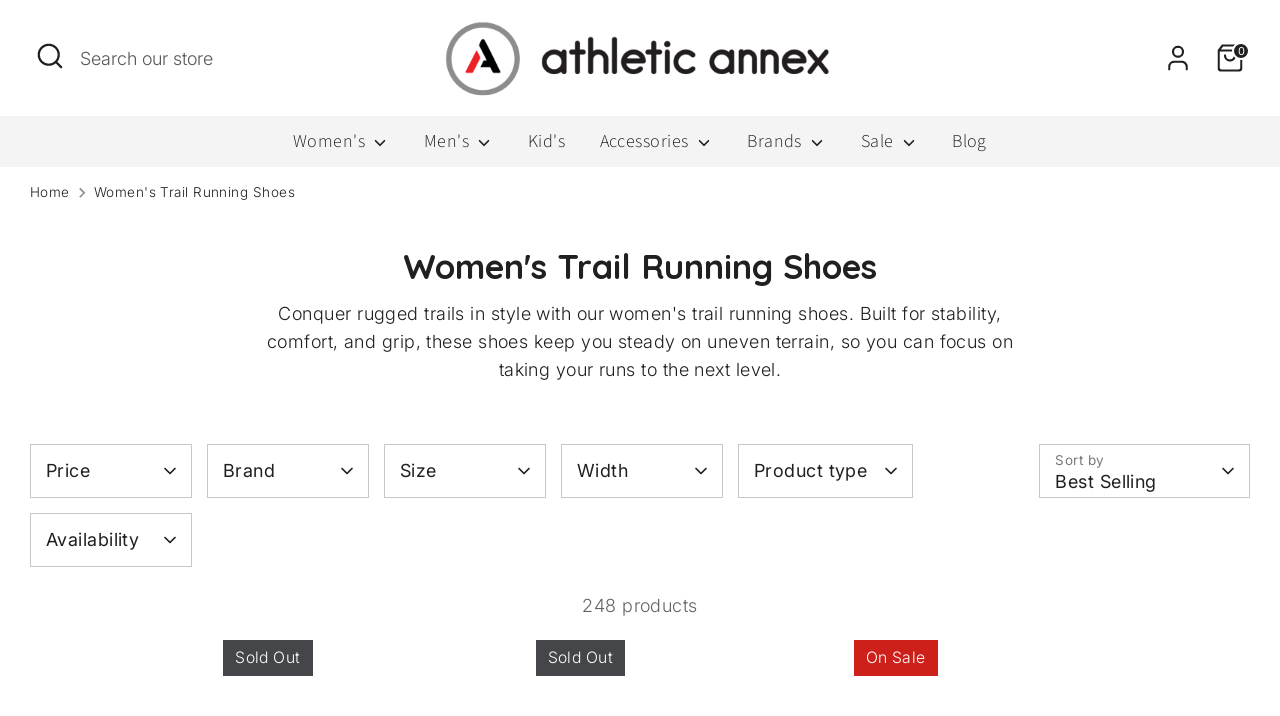

--- FILE ---
content_type: text/html; charset=utf-8
request_url: https://athleticannex.com/collections/womens-trail
body_size: 45812
content:
<!doctype html>
<html class="no-js supports-no-cookies" lang="en">
<head>
  <!-- Google Tag Manager -->
<script>(function(w,d,s,l,i){w[l]=w[l]||[];w[l].push({'gtm.start':
new Date().getTime(),event:'gtm.js'});var f=d.getElementsByTagName(s)[0],
j=d.createElement(s),dl=l!='dataLayer'?'&l='+l:'';j.async=true;j.src=
'https://www.googletagmanager.com/gtm.js?id='+i+dl;f.parentNode.insertBefore(j,f);
})(window,document,'script','dataLayer','GTM-NQLXRCSS');</script>
<!-- End Google Tag Manager -->


  <meta name="google-site-verification" content="-8JFIpKtlUNlhBVHfaJG8Q-aA9NqwC-57-ETYErmk58" />
  <meta name="google-site-verification" content="9_Jax18Lg6zla3tx4tQV9VqmFaOyWDJmWh0jVODeow0" />
  <!-- Boost 4.0.0 -->
  <meta charset="utf-8" />
<meta name="viewport" content="width=device-width,initial-scale=1.0" />
<meta http-equiv="X-UA-Compatible" content="IE=edge">

<link rel="preconnect" href="https://cdn.shopify.com" crossorigin>
<link rel="preconnect" href="https://fonts.shopify.com" crossorigin>
<link rel="preconnect" href="https://monorail-edge.shopifysvc.com"><link rel="preload" as="font" href="//athleticannex.com/cdn/fonts/inter/inter_n3.6faba940d2e90c9f1c2e0c5c2750b84af59fecc0.woff2" type="font/woff2" crossorigin><link rel="preload" as="font" href="//athleticannex.com/cdn/fonts/source_sans_pro/sourcesanspro_n3.f1c70856e459d6c7cac6b39dc007cd6db2de36a7.woff2" type="font/woff2" crossorigin><link rel="preload" as="font" href="//athleticannex.com/cdn/fonts/quicksand/quicksand_n7.d375fe11182475f82f7bb6306a0a0e4018995610.woff2" type="font/woff2" crossorigin><link rel="preload" as="font" href="//athleticannex.com/cdn/fonts/archivo_narrow/archivonarrow_i7.394cd4c9437ad9084e13f72957e92bfbe366a689.woff2" type="font/woff2" crossorigin><link rel="preload" href="//athleticannex.com/cdn/shop/t/26/assets/vendor.min.js?v=67207134794593361361756771529" as="script">
<link rel="preload" href="//athleticannex.com/cdn/shop/t/26/assets/theme.js?v=126944054817200125121756771529" as="script"><link rel="canonical" href="https://athleticannex.com/collections/womens-trail" /><link rel="icon" href="//athleticannex.com/cdn/shop/files/Logo_1.png?crop=center&height=48&v=1737514490&width=48" type="image/png"><meta name="description" content="Explore our trail running shoes for women, perfect for tackling miles with ease and durability. Elevate your outdoor adventures with exceptional performance.">

  
  <title>
    Women&#39;s Trail Running Shoes | Trail Shoes
    
    
    
      &ndash; Athletic Annex
    
  </title>

  <meta property="og:site_name" content="Athletic Annex">
<meta property="og:url" content="https://athleticannex.com/collections/womens-trail">
<meta property="og:title" content="Women&#39;s Trail Running Shoes | Trail Shoes">
<meta property="og:type" content="product.group">
<meta property="og:description" content="Explore our trail running shoes for women, perfect for tackling miles with ease and durability. Elevate your outdoor adventures with exceptional performance."><meta property="og:image" content="http://athleticannex.com/cdn/shop/files/side_by_side_logo_1200x1200.png?v=1682685441">
  <meta property="og:image:secure_url" content="https://athleticannex.com/cdn/shop/files/side_by_side_logo_1200x1200.png?v=1682685441">
  <meta property="og:image:width" content="1200">
  <meta property="og:image:height" content="628"><meta name="twitter:site" content="@athleticannex"><meta name="twitter:card" content="summary_large_image">
<meta name="twitter:title" content="Women&#39;s Trail Running Shoes | Trail Shoes">
<meta name="twitter:description" content="Explore our trail running shoes for women, perfect for tackling miles with ease and durability. Elevate your outdoor adventures with exceptional performance.">

<style>
    @font-face {
  font-family: "Archivo Narrow";
  font-weight: 700;
  font-style: italic;
  font-display: fallback;
  src: url("//athleticannex.com/cdn/fonts/archivo_narrow/archivonarrow_i7.394cd4c9437ad9084e13f72957e92bfbe366a689.woff2") format("woff2"),
       url("//athleticannex.com/cdn/fonts/archivo_narrow/archivonarrow_i7.f7e98758eef2e613f5c757b5780e7f43b6bcf700.woff") format("woff");
}

    @font-face {
  font-family: Quicksand;
  font-weight: 700;
  font-style: normal;
  font-display: fallback;
  src: url("//athleticannex.com/cdn/fonts/quicksand/quicksand_n7.d375fe11182475f82f7bb6306a0a0e4018995610.woff2") format("woff2"),
       url("//athleticannex.com/cdn/fonts/quicksand/quicksand_n7.8ac2ae2fc4b90ef79aaa7aedb927d39f9f9aa3f4.woff") format("woff");
}

    @font-face {
  font-family: Inter;
  font-weight: 300;
  font-style: normal;
  font-display: fallback;
  src: url("//athleticannex.com/cdn/fonts/inter/inter_n3.6faba940d2e90c9f1c2e0c5c2750b84af59fecc0.woff2") format("woff2"),
       url("//athleticannex.com/cdn/fonts/inter/inter_n3.413aa818ec2103383c4ac7c3744c464d04b4db49.woff") format("woff");
}

    @font-face {
  font-family: Inter;
  font-weight: 400;
  font-style: normal;
  font-display: fallback;
  src: url("//athleticannex.com/cdn/fonts/inter/inter_n4.b2a3f24c19b4de56e8871f609e73ca7f6d2e2bb9.woff2") format("woff2"),
       url("//athleticannex.com/cdn/fonts/inter/inter_n4.af8052d517e0c9ffac7b814872cecc27ae1fa132.woff") format("woff");
}

    @font-face {
  font-family: Inter;
  font-weight: 300;
  font-style: italic;
  font-display: fallback;
  src: url("//athleticannex.com/cdn/fonts/inter/inter_i3.6d51b5c1aff0e6286c06ee460a22e95b7c89d160.woff2") format("woff2"),
       url("//athleticannex.com/cdn/fonts/inter/inter_i3.125e6a7560f210d08832797e294849204cda4973.woff") format("woff");
}

    @font-face {
  font-family: Inter;
  font-weight: 400;
  font-style: italic;
  font-display: fallback;
  src: url("//athleticannex.com/cdn/fonts/inter/inter_i4.feae1981dda792ab80d117249d9c7e0f1017e5b3.woff2") format("woff2"),
       url("//athleticannex.com/cdn/fonts/inter/inter_i4.62773b7113d5e5f02c71486623cf828884c85c6e.woff") format("woff");
}

    @font-face {
  font-family: "Source Sans Pro";
  font-weight: 300;
  font-style: normal;
  font-display: fallback;
  src: url("//athleticannex.com/cdn/fonts/source_sans_pro/sourcesanspro_n3.f1c70856e459d6c7cac6b39dc007cd6db2de36a7.woff2") format("woff2"),
       url("//athleticannex.com/cdn/fonts/source_sans_pro/sourcesanspro_n3.16ca38b458155b1bbaf530a39044aff8b1bea589.woff") format("woff");
}

  </style>

  <link href="//athleticannex.com/cdn/shop/t/26/assets/styles.css?v=69123848536392081051765380208" rel="stylesheet" type="text/css" media="all" />
  <link href="//athleticannex.com/cdn/shop/t/26/assets/custom.css?v=173107883896682343661756771529" rel="stylesheet" type="text/css" media="all" />
<script>
    document.documentElement.className = document.documentElement.className.replace('no-js', 'js');
    window.theme = window.theme || {};
    window.slate = window.slate || {};
    theme.moneyFormatWithCodeForProductsPreference = "${{amount}}";
    theme.moneyFormatWithCodeForCartPreference = "${{amount}}";
    theme.moneyFormat = "${{amount}}";
    theme.strings = {
      addToCart: "Add to Cart",
      unavailable: "Unavailable",
      addressError: "Error looking up that address",
      addressNoResults: "No results for that address",
      addressQueryLimit: "You have exceeded the Google API usage limit. Consider upgrading to a \u003ca href=\"https:\/\/developers.google.com\/maps\/premium\/usage-limits\"\u003ePremium Plan\u003c\/a\u003e.",
      authError: "There was a problem authenticating your Google Maps API Key.",
      addingToCart: "Adding",
      addedToCart: "Added",
      productPreorder: "Pre-order",
      addedToCartPopupTitle: "Added:",
      addedToCartPopupItems: "Items",
      addedToCartPopupSubtotal: "Subtotal",
      addedToCartPopupGoToCart: "Checkout",
      cartTermsNotChecked: "You must agree to the terms and conditions before continuing.",
      searchLoading: "Loading",
      searchMoreResults: "See all results",
      searchNoResults: "No results",
      priceFrom: "From",
      quantityTooHigh: "You can only have [[ quantity ]] in your cart",
      onSale: "On Sale",
      soldOut: "Sold Out",
      in_stock: "In stock",
      low_stock: "Low stock",
      only_x_left: "[[ quantity ]] in stock",
      single_unit_available: "1 available",
      x_units_available: "[[ quantity ]] in stock, ready to ship",
      unitPriceSeparator: " \/ ",
      close: "Close",
      cart_shipping_calculator_hide_calculator: "Hide shipping calculator",
      cart_shipping_calculator_title: "Get shipping estimates",
      cart_general_hide_note: "Hide instructions for seller",
      cart_general_show_note: "Add instructions for seller",
      previous: "Previous",
      next: "Next"
    };
    theme.routes = {
      account_login_url: 'https://athleticannex.com/customer_authentication/redirect?locale=en&region_country=US',
      account_register_url: 'https://shopify.com/71893188895/account?locale=en',
      account_addresses_url: '/account/addresses',
      search_url: '/search',
      cart_url: '/cart',
      cart_add_url: '/cart/add',
      cart_change_url: '/cart/change',
      product_recommendations_url: '/recommendations/products'
    };
    theme.settings = {
      dynamicQtyOpts: false,
      saleLabelEnabled: true,
      soldLabelEnabled: true
    };
  </script><script>window.performance && window.performance.mark && window.performance.mark('shopify.content_for_header.start');</script><meta name="facebook-domain-verification" content="d5dilzi9gnah2x3jewgy0yeahcwkes">
<meta name="google-site-verification" content="9_Jax18Lg6zla3tx4tQV9VqmFaOyWDJmWh0jVODeow0">
<meta id="shopify-digital-wallet" name="shopify-digital-wallet" content="/71893188895/digital_wallets/dialog">
<meta name="shopify-checkout-api-token" content="4c5a3a2d8b5cc84f28643cb53d610563">
<meta id="in-context-paypal-metadata" data-shop-id="71893188895" data-venmo-supported="false" data-environment="production" data-locale="en_US" data-paypal-v4="true" data-currency="USD">
<link rel="alternate" type="application/atom+xml" title="Feed" href="/collections/womens-trail.atom" />
<link rel="next" href="/collections/womens-trail?page=2">
<link rel="alternate" type="application/json+oembed" href="https://athleticannex.com/collections/womens-trail.oembed">
<script async="async" src="/checkouts/internal/preloads.js?locale=en-US"></script>
<link rel="preconnect" href="https://shop.app" crossorigin="anonymous">
<script async="async" src="https://shop.app/checkouts/internal/preloads.js?locale=en-US&shop_id=71893188895" crossorigin="anonymous"></script>
<script id="apple-pay-shop-capabilities" type="application/json">{"shopId":71893188895,"countryCode":"US","currencyCode":"USD","merchantCapabilities":["supports3DS"],"merchantId":"gid:\/\/shopify\/Shop\/71893188895","merchantName":"Athletic Annex","requiredBillingContactFields":["postalAddress","email","phone"],"requiredShippingContactFields":["postalAddress","email","phone"],"shippingType":"shipping","supportedNetworks":["visa","masterCard","amex","discover","elo","jcb"],"total":{"type":"pending","label":"Athletic Annex","amount":"1.00"},"shopifyPaymentsEnabled":true,"supportsSubscriptions":true}</script>
<script id="shopify-features" type="application/json">{"accessToken":"4c5a3a2d8b5cc84f28643cb53d610563","betas":["rich-media-storefront-analytics"],"domain":"athleticannex.com","predictiveSearch":true,"shopId":71893188895,"locale":"en"}</script>
<script>var Shopify = Shopify || {};
Shopify.shop = "annexdevstore.myshopify.com";
Shopify.locale = "en";
Shopify.currency = {"active":"USD","rate":"1.0"};
Shopify.country = "US";
Shopify.theme = {"name":"Boost - 10-22-25 - BS","id":178119016735,"schema_name":"Boost","schema_version":"4.0.0","theme_store_id":863,"role":"main"};
Shopify.theme.handle = "null";
Shopify.theme.style = {"id":null,"handle":null};
Shopify.cdnHost = "athleticannex.com/cdn";
Shopify.routes = Shopify.routes || {};
Shopify.routes.root = "/";</script>
<script type="module">!function(o){(o.Shopify=o.Shopify||{}).modules=!0}(window);</script>
<script>!function(o){function n(){var o=[];function n(){o.push(Array.prototype.slice.apply(arguments))}return n.q=o,n}var t=o.Shopify=o.Shopify||{};t.loadFeatures=n(),t.autoloadFeatures=n()}(window);</script>
<script>
  window.ShopifyPay = window.ShopifyPay || {};
  window.ShopifyPay.apiHost = "shop.app\/pay";
  window.ShopifyPay.redirectState = null;
</script>
<script id="shop-js-analytics" type="application/json">{"pageType":"collection"}</script>
<script defer="defer" async type="module" src="//athleticannex.com/cdn/shopifycloud/shop-js/modules/v2/client.init-shop-cart-sync_C5BV16lS.en.esm.js"></script>
<script defer="defer" async type="module" src="//athleticannex.com/cdn/shopifycloud/shop-js/modules/v2/chunk.common_CygWptCX.esm.js"></script>
<script type="module">
  await import("//athleticannex.com/cdn/shopifycloud/shop-js/modules/v2/client.init-shop-cart-sync_C5BV16lS.en.esm.js");
await import("//athleticannex.com/cdn/shopifycloud/shop-js/modules/v2/chunk.common_CygWptCX.esm.js");

  window.Shopify.SignInWithShop?.initShopCartSync?.({"fedCMEnabled":true,"windoidEnabled":true});

</script>
<script>
  window.Shopify = window.Shopify || {};
  if (!window.Shopify.featureAssets) window.Shopify.featureAssets = {};
  window.Shopify.featureAssets['shop-js'] = {"shop-cart-sync":["modules/v2/client.shop-cart-sync_ZFArdW7E.en.esm.js","modules/v2/chunk.common_CygWptCX.esm.js"],"init-fed-cm":["modules/v2/client.init-fed-cm_CmiC4vf6.en.esm.js","modules/v2/chunk.common_CygWptCX.esm.js"],"shop-button":["modules/v2/client.shop-button_tlx5R9nI.en.esm.js","modules/v2/chunk.common_CygWptCX.esm.js"],"shop-cash-offers":["modules/v2/client.shop-cash-offers_DOA2yAJr.en.esm.js","modules/v2/chunk.common_CygWptCX.esm.js","modules/v2/chunk.modal_D71HUcav.esm.js"],"init-windoid":["modules/v2/client.init-windoid_sURxWdc1.en.esm.js","modules/v2/chunk.common_CygWptCX.esm.js"],"shop-toast-manager":["modules/v2/client.shop-toast-manager_ClPi3nE9.en.esm.js","modules/v2/chunk.common_CygWptCX.esm.js"],"init-shop-email-lookup-coordinator":["modules/v2/client.init-shop-email-lookup-coordinator_B8hsDcYM.en.esm.js","modules/v2/chunk.common_CygWptCX.esm.js"],"init-shop-cart-sync":["modules/v2/client.init-shop-cart-sync_C5BV16lS.en.esm.js","modules/v2/chunk.common_CygWptCX.esm.js"],"avatar":["modules/v2/client.avatar_BTnouDA3.en.esm.js"],"pay-button":["modules/v2/client.pay-button_FdsNuTd3.en.esm.js","modules/v2/chunk.common_CygWptCX.esm.js"],"init-customer-accounts":["modules/v2/client.init-customer-accounts_DxDtT_ad.en.esm.js","modules/v2/client.shop-login-button_C5VAVYt1.en.esm.js","modules/v2/chunk.common_CygWptCX.esm.js","modules/v2/chunk.modal_D71HUcav.esm.js"],"init-shop-for-new-customer-accounts":["modules/v2/client.init-shop-for-new-customer-accounts_ChsxoAhi.en.esm.js","modules/v2/client.shop-login-button_C5VAVYt1.en.esm.js","modules/v2/chunk.common_CygWptCX.esm.js","modules/v2/chunk.modal_D71HUcav.esm.js"],"shop-login-button":["modules/v2/client.shop-login-button_C5VAVYt1.en.esm.js","modules/v2/chunk.common_CygWptCX.esm.js","modules/v2/chunk.modal_D71HUcav.esm.js"],"init-customer-accounts-sign-up":["modules/v2/client.init-customer-accounts-sign-up_CPSyQ0Tj.en.esm.js","modules/v2/client.shop-login-button_C5VAVYt1.en.esm.js","modules/v2/chunk.common_CygWptCX.esm.js","modules/v2/chunk.modal_D71HUcav.esm.js"],"shop-follow-button":["modules/v2/client.shop-follow-button_Cva4Ekp9.en.esm.js","modules/v2/chunk.common_CygWptCX.esm.js","modules/v2/chunk.modal_D71HUcav.esm.js"],"checkout-modal":["modules/v2/client.checkout-modal_BPM8l0SH.en.esm.js","modules/v2/chunk.common_CygWptCX.esm.js","modules/v2/chunk.modal_D71HUcav.esm.js"],"lead-capture":["modules/v2/client.lead-capture_Bi8yE_yS.en.esm.js","modules/v2/chunk.common_CygWptCX.esm.js","modules/v2/chunk.modal_D71HUcav.esm.js"],"shop-login":["modules/v2/client.shop-login_D6lNrXab.en.esm.js","modules/v2/chunk.common_CygWptCX.esm.js","modules/v2/chunk.modal_D71HUcav.esm.js"],"payment-terms":["modules/v2/client.payment-terms_CZxnsJam.en.esm.js","modules/v2/chunk.common_CygWptCX.esm.js","modules/v2/chunk.modal_D71HUcav.esm.js"]};
</script>
<script id="__st">var __st={"a":71893188895,"offset":-18000,"reqid":"b51aaa85-8118-4146-af76-cb25472911f4-1768832126","pageurl":"athleticannex.com\/collections\/womens-trail","u":"f365be1a86f1","p":"collection","rtyp":"collection","rid":444529312031};</script>
<script>window.ShopifyPaypalV4VisibilityTracking = true;</script>
<script id="captcha-bootstrap">!function(){'use strict';const t='contact',e='account',n='new_comment',o=[[t,t],['blogs',n],['comments',n],[t,'customer']],c=[[e,'customer_login'],[e,'guest_login'],[e,'recover_customer_password'],[e,'create_customer']],r=t=>t.map((([t,e])=>`form[action*='/${t}']:not([data-nocaptcha='true']) input[name='form_type'][value='${e}']`)).join(','),a=t=>()=>t?[...document.querySelectorAll(t)].map((t=>t.form)):[];function s(){const t=[...o],e=r(t);return a(e)}const i='password',u='form_key',d=['recaptcha-v3-token','g-recaptcha-response','h-captcha-response',i],f=()=>{try{return window.sessionStorage}catch{return}},m='__shopify_v',_=t=>t.elements[u];function p(t,e,n=!1){try{const o=window.sessionStorage,c=JSON.parse(o.getItem(e)),{data:r}=function(t){const{data:e,action:n}=t;return t[m]||n?{data:e,action:n}:{data:t,action:n}}(c);for(const[e,n]of Object.entries(r))t.elements[e]&&(t.elements[e].value=n);n&&o.removeItem(e)}catch(o){console.error('form repopulation failed',{error:o})}}const l='form_type',E='cptcha';function T(t){t.dataset[E]=!0}const w=window,h=w.document,L='Shopify',v='ce_forms',y='captcha';let A=!1;((t,e)=>{const n=(g='f06e6c50-85a8-45c8-87d0-21a2b65856fe',I='https://cdn.shopify.com/shopifycloud/storefront-forms-hcaptcha/ce_storefront_forms_captcha_hcaptcha.v1.5.2.iife.js',D={infoText:'Protected by hCaptcha',privacyText:'Privacy',termsText:'Terms'},(t,e,n)=>{const o=w[L][v],c=o.bindForm;if(c)return c(t,g,e,D).then(n);var r;o.q.push([[t,g,e,D],n]),r=I,A||(h.body.append(Object.assign(h.createElement('script'),{id:'captcha-provider',async:!0,src:r})),A=!0)});var g,I,D;w[L]=w[L]||{},w[L][v]=w[L][v]||{},w[L][v].q=[],w[L][y]=w[L][y]||{},w[L][y].protect=function(t,e){n(t,void 0,e),T(t)},Object.freeze(w[L][y]),function(t,e,n,w,h,L){const[v,y,A,g]=function(t,e,n){const i=e?o:[],u=t?c:[],d=[...i,...u],f=r(d),m=r(i),_=r(d.filter((([t,e])=>n.includes(e))));return[a(f),a(m),a(_),s()]}(w,h,L),I=t=>{const e=t.target;return e instanceof HTMLFormElement?e:e&&e.form},D=t=>v().includes(t);t.addEventListener('submit',(t=>{const e=I(t);if(!e)return;const n=D(e)&&!e.dataset.hcaptchaBound&&!e.dataset.recaptchaBound,o=_(e),c=g().includes(e)&&(!o||!o.value);(n||c)&&t.preventDefault(),c&&!n&&(function(t){try{if(!f())return;!function(t){const e=f();if(!e)return;const n=_(t);if(!n)return;const o=n.value;o&&e.removeItem(o)}(t);const e=Array.from(Array(32),(()=>Math.random().toString(36)[2])).join('');!function(t,e){_(t)||t.append(Object.assign(document.createElement('input'),{type:'hidden',name:u})),t.elements[u].value=e}(t,e),function(t,e){const n=f();if(!n)return;const o=[...t.querySelectorAll(`input[type='${i}']`)].map((({name:t})=>t)),c=[...d,...o],r={};for(const[a,s]of new FormData(t).entries())c.includes(a)||(r[a]=s);n.setItem(e,JSON.stringify({[m]:1,action:t.action,data:r}))}(t,e)}catch(e){console.error('failed to persist form',e)}}(e),e.submit())}));const S=(t,e)=>{t&&!t.dataset[E]&&(n(t,e.some((e=>e===t))),T(t))};for(const o of['focusin','change'])t.addEventListener(o,(t=>{const e=I(t);D(e)&&S(e,y())}));const B=e.get('form_key'),M=e.get(l),P=B&&M;t.addEventListener('DOMContentLoaded',(()=>{const t=y();if(P)for(const e of t)e.elements[l].value===M&&p(e,B);[...new Set([...A(),...v().filter((t=>'true'===t.dataset.shopifyCaptcha))])].forEach((e=>S(e,t)))}))}(h,new URLSearchParams(w.location.search),n,t,e,['guest_login'])})(!0,!0)}();</script>
<script integrity="sha256-4kQ18oKyAcykRKYeNunJcIwy7WH5gtpwJnB7kiuLZ1E=" data-source-attribution="shopify.loadfeatures" defer="defer" src="//athleticannex.com/cdn/shopifycloud/storefront/assets/storefront/load_feature-a0a9edcb.js" crossorigin="anonymous"></script>
<script crossorigin="anonymous" defer="defer" src="//athleticannex.com/cdn/shopifycloud/storefront/assets/shopify_pay/storefront-65b4c6d7.js?v=20250812"></script>
<script data-source-attribution="shopify.dynamic_checkout.dynamic.init">var Shopify=Shopify||{};Shopify.PaymentButton=Shopify.PaymentButton||{isStorefrontPortableWallets:!0,init:function(){window.Shopify.PaymentButton.init=function(){};var t=document.createElement("script");t.src="https://athleticannex.com/cdn/shopifycloud/portable-wallets/latest/portable-wallets.en.js",t.type="module",document.head.appendChild(t)}};
</script>
<script data-source-attribution="shopify.dynamic_checkout.buyer_consent">
  function portableWalletsHideBuyerConsent(e){var t=document.getElementById("shopify-buyer-consent"),n=document.getElementById("shopify-subscription-policy-button");t&&n&&(t.classList.add("hidden"),t.setAttribute("aria-hidden","true"),n.removeEventListener("click",e))}function portableWalletsShowBuyerConsent(e){var t=document.getElementById("shopify-buyer-consent"),n=document.getElementById("shopify-subscription-policy-button");t&&n&&(t.classList.remove("hidden"),t.removeAttribute("aria-hidden"),n.addEventListener("click",e))}window.Shopify?.PaymentButton&&(window.Shopify.PaymentButton.hideBuyerConsent=portableWalletsHideBuyerConsent,window.Shopify.PaymentButton.showBuyerConsent=portableWalletsShowBuyerConsent);
</script>
<script data-source-attribution="shopify.dynamic_checkout.cart.bootstrap">document.addEventListener("DOMContentLoaded",(function(){function t(){return document.querySelector("shopify-accelerated-checkout-cart, shopify-accelerated-checkout")}if(t())Shopify.PaymentButton.init();else{new MutationObserver((function(e,n){t()&&(Shopify.PaymentButton.init(),n.disconnect())})).observe(document.body,{childList:!0,subtree:!0})}}));
</script>
<link id="shopify-accelerated-checkout-styles" rel="stylesheet" media="screen" href="https://athleticannex.com/cdn/shopifycloud/portable-wallets/latest/accelerated-checkout-backwards-compat.css" crossorigin="anonymous">
<style id="shopify-accelerated-checkout-cart">
        #shopify-buyer-consent {
  margin-top: 1em;
  display: inline-block;
  width: 100%;
}

#shopify-buyer-consent.hidden {
  display: none;
}

#shopify-subscription-policy-button {
  background: none;
  border: none;
  padding: 0;
  text-decoration: underline;
  font-size: inherit;
  cursor: pointer;
}

#shopify-subscription-policy-button::before {
  box-shadow: none;
}

      </style>

<script>window.performance && window.performance.mark && window.performance.mark('shopify.content_for_header.end');</script>
  <script type="text/javascript">
    {pageloadSnippet}
    // Always identify with email
    // So the cookie gets associated with this email
    blueshift.identify({
      email:'',
    region: ''
  });
  // View product
  
    // Cart intercepts - Add/Remove/Update
    
    var item_ids = '';
    var item_titles = '';
    var item_parent_skus = '';
    var cart_id = '';
    var parent_sku = null;
    
    item_ids = item_ids.split(",");
    item_titles = item_titles.split(",");
    item_parent_skus = item_parent_skus.split(",");
    (function(send) {
      XMLHttpRequest.prototype.send = function (body) {
        if (body != null && body.startsWith("form_type=product")) {
          var product_id = null;
          var quantity = 1;
          var parent_tokens = body.split('&');
          parent_tokens.forEach(function (parent_token) {
            tokens = parent_token.split('=');
            if (tokens.length > 1 && tokens[0] == 'id') {
              product_id = tokens[1];
            }
          });
          var payload = { product_id: product_id, quantity: quantity };
          if (cart_id != null) {
            payload.cart_id = cart_id;
          }
          if (parent_sku != null) {
            payload.parent_sku = parent_sku;
          }
          blueshift.track('add_to_cart', payload);
        }
        if (body != null && body.startsWith("quantity=")) {
          var line = 1;
          var quantity = 0;
          var parent_tokens = body.split('&');
          parent_tokens.forEach(function (parent_token) {
            tokens = parent_token.split('=');
            if (tokens.length > 1 && tokens[0] == 'quantity') {
              quantity = Number(tokens[1]);
            }
            if (tokens.length > 1 && tokens[0] == 'line') {
              line = Number(tokens[1]);
            }
          });
          if (quantity == 0) {
            var payload = { product_id: item_ids[line - 1], parent_sku: item_parent_skus[line - 1], cart_id: cart_id, quantity: quantity };
            blueshift.track('remove_from_cart', payload);
            item_ids.splice(line - 1, 1);
            item_titles.splice(line - 1, 1);
            item_parent_skus.splice(line - 1, 1);
          } else {
            // Provision for update cart
          }
        }
        send.call(this, body);
      };
  })(XMLHttpRequest.prototype.send);
  
    document.addEventListener('DOMContentLoaded', (event) => {
    // Login submit listener
    var login_form = document.getElementById("customer_login");
    if (login_form != null) {
      login_form.addEventListener("submit", function (event) {
        for (i = 0; i < login_form.elements.length; i++) {
          var elem = login_form.elements[i];
          if (elem.type == 'email') {
            blueshift.track('login', { email: elem.value });
            break;
          }
        }
      }, true);
  }
  // Logout listener
  var logout_link = document.getElementById("customer_logout_link");
    if (logout_link != null) {
      logout_link.addEventListener("click", function (event) {
        blueshift.track('logout', {});
      }, true);
  }
});
</script>
<!-- Google tag (gtag.js) -->
<script async src="https://www.googletagmanager.com/gtag/js?id=AW-16468950314"></script>
<script>
  window.dataLayer = window.dataLayer || [];
  function gtag(){dataLayer.push(arguments);}
  gtag('js', new Date());

  gtag('config', 'AW-16468950314');
</script>

  <!-- Begin TVSquared Page Visits Tracking Code -->
<script type="text/javascript">
    var _tvq = window._tvq = window._tvq || [];
    (function() {
      var u = (("https:" == document.location.protocol) ?
          "https://collector-43048.us.tvsquared.com/"
          :
          "http://collector-43048.us.tvsquared.com/");
      _tvq.push(['setSiteId', "TV-5463905418-1"]);
      _tvq.push(['setTrackerUrl', u + 'tv2track.php']);
      _tvq.push([function() {
          this.deleteCustomVariable(5, 'page')
      }]);
      _tvq.push(['trackPageView']);
      var d = document,
          g = d.createElement('script'),
          s = d.getElementsByTagName('script')[0];
      g.type = 'text/javascript';
      g.defer = true;
      g.async = true;
      g.src = u + 'tv2track.js';
      s.parentNode.insertBefore(g, s);
    })();
</script>
<!-- End TVSquared Tracking Code -->

  



 



<!-- BEGIN app block: shopify://apps/schema-plus-for-seo/blocks/schemaplus_app_embed/0199c405-aef8-7230-87a6-aacc5fab62ed --><script src="https://cdn.shopify.com/extensions/019bd55f-9817-74ab-be23-9ee712816c4c/schemaplus-schemafiles-66/assets/loader.min.js" async></script><!-- BEGIN app snippet: collections --><script type="application/ld+json" class="schemaplus-schema">[ { "@context": "http://schema.org", "@type": "OfferCatalog", "mainEntityOfPage": { "@type": "WebPage", "@id": "https://athleticannex.com/collections/womens-trail#webpage_sp_schemaplus" }, "description": "Conquer rugged trails in style with our women's trail running shoes. Built for stability, comfort, and grip, these shoes keep you steady on uneven terrain, so you can focus on taking your runs to the next level.", "name": "Women's Trail Running Shoes", "url": "https://athleticannex.com/collections/womens-trail",  "numberOfItems": "248" }  ]</script><!-- BEGIN app snippet: localBusiness --> <!-- END app snippet --><!-- BEGIN app snippet: faq --><!-- END app snippet --><!-- BEGIN app snippet: products --><script type="application/ld+json" class="schemaplus-schema">[ { "@context": "http://schema.org", "@type": "WebPage" } ]</script><!-- END app snippet --><!-- BEGIN app snippet: products --><script type="application/ld+json" class="schemaplus-schema">[ { "@context": "http://schema.org", "@type": "WebPage" } ]</script><!-- END app snippet --><!-- BEGIN app snippet: products --><script type="application/ld+json" class="schemaplus-schema">[ { "@context": "http://schema.org", "@type": "WebPage" } ]</script><!-- END app snippet --><!-- BEGIN app snippet: products --><script type="application/ld+json" class="schemaplus-schema">[ { "@context": "http://schema.org", "@type": "WebPage" } ]</script><!-- END app snippet --><!-- BEGIN app snippet: products --><script type="application/ld+json" class="schemaplus-schema">[ { "@context": "http://schema.org", "@type": "WebPage" } ]</script><!-- END app snippet --><!-- BEGIN app snippet: products --><script type="application/ld+json" class="schemaplus-schema">[ { "@context": "http://schema.org", "@type": "WebPage" } ]</script><!-- END app snippet --><!-- BEGIN app snippet: products --><script type="application/ld+json" class="schemaplus-schema">[ { "@context": "http://schema.org", "@type": "WebPage" } ]</script><!-- END app snippet --><!-- BEGIN app snippet: products --><script type="application/ld+json" class="schemaplus-schema">[ { "@context": "http://schema.org", "@type": "WebPage" } ]</script><!-- END app snippet --><!-- BEGIN app snippet: products --><script type="application/ld+json" class="schemaplus-schema">[ { "@context": "http://schema.org", "@type": "WebPage" } ]</script><!-- END app snippet --><!-- BEGIN app snippet: products --><script type="application/ld+json" class="schemaplus-schema">[ { "@context": "http://schema.org", "@type": "WebPage" } ]</script><!-- END app snippet --><!-- END app snippet --><!-- BEGIN app snippet: breadcrumbs --><!-- END app snippet --><!-- END app block --><!-- BEGIN app block: shopify://apps/hulk-form-builder/blocks/app-embed/b6b8dd14-356b-4725-a4ed-77232212b3c3 --><!-- BEGIN app snippet: hulkapps-formbuilder-theme-ext --><script type="text/javascript">
  
  if (typeof window.formbuilder_customer != "object") {
        window.formbuilder_customer = {}
  }

  window.hulkFormBuilder = {
    form_data: {"form_4Kaa36MZ_21991ocmGCUCA":{"uuid":"4Kaa36MZ_21991ocmGCUCA","form_name":"School Gear-Up","form_data":{"div_back_gradient_1":"#fff","div_back_gradient_2":"#fff","back_color":"#fff","form_title":"\u003ch3\u003eContact Us\u003c\/h3\u003e","form_submit":"Submit","after_submit":"hideAndmessage","after_submit_msg":"","captcha_enable":"no","label_style":"blockLabels","input_border_radius":"2","back_type":"transparent","input_back_color":"#fff","input_back_color_hover":"#fff","back_shadow":"none","label_font_clr":"#333333","input_font_clr":"#333333","button_align":"fullBtn","button_clr":"#fff","button_back_clr":"#333333","button_border_radius":"2","form_width":"600px","form_border_size":"2","form_border_clr":"#c7c7c7","form_border_radius":"1","label_font_size":"14","input_font_size":"12","button_font_size":"16","form_padding":"35","input_border_color":"#ccc","input_border_color_hover":"#ccc","btn_border_clr":"#333333","btn_border_size":"1","form_name":"School Gear-Up","":"","form_emails":"","admin_email_subject":"New form submission received.","admin_email_message":"Hi [first-name of store owner],\u003cbr\u003eSomeone just submitted a response to your form.\u003cbr\u003ePlease find the details below:","form_access_message":"\u003cp\u003ePlease login to access the form\u003cbr\u003eDo not have an account? Create account\u003c\/p\u003e","form_banner_alignment":"center","form_banner":"https:\/\/form-builder-by-hulkapps.s3.amazonaws.com\/uploads\/annexdevstore.myshopify.com\/backend_image\/logo_1.png","banner_img_height":"250","formElements":[{"type":"text","position":0,"label":"First Name","customClass":"","halfwidth":"yes","Conditions":{},"required":"yes","page_number":1},{"type":"text","position":1,"label":"Last Name","halfwidth":"yes","Conditions":{},"required":"yes","page_number":1},{"type":"email","position":2,"label":"Email","required":"yes","email_confirm":"yes","Conditions":{},"confirm_value":"yes","page_number":1},{"Conditions":{},"type":"text","position":3,"label":"School Name","required":"yes","page_number":1},{"type":"textarea","position":4,"label":"Message","required":"yes","Conditions":{},"page_number":1}]},"is_spam_form":false,"shop_uuid":"yRIqFnHCLJDIMZ97zk7xGg","shop_timezone":"America\/New_York","shop_id":137225,"shop_is_after_submit_enabled":false,"shop_shopify_plan":"professional","shop_shopify_domain":"annexdevstore.myshopify.com","shop_remove_watermark":false,"shop_created_at":"2025-05-20T11:59:19.787-05:00"},"form_w5gHLhJVMzDkPlL2SiksCg":{"uuid":"w5gHLhJVMzDkPlL2SiksCg","form_name":"Glizzy Gallop 2025","form_data":{"div_back_gradient_1":"#fff","div_back_gradient_2":"#fff","back_color":"#fff","form_title":"\u003ch2 style=\"text-align: center;\"\u003eSign up here\u003c\/h2\u003e\n","form_submit":"Submit","after_submit":"hideAndmessage","after_submit_msg":"\u003cp\u003eThanks for signing up! We\u0026#39;ll see you on the 16th!\u003c\/p\u003e\n","captcha_enable":"no","label_style":"blockLabels","input_border_radius":"2","back_type":"transparent","input_back_color":"#fff","input_back_color_hover":"#fff","back_shadow":"none","label_font_clr":"#333333","input_font_clr":"#333333","button_align":"fullBtn","button_clr":"#fff","button_back_clr":"#333333","button_border_radius":"2","form_width":"600px","form_border_size":"2","form_border_clr":"#c7c7c7","form_border_radius":"1","label_font_size":"14","input_font_size":"12","button_font_size":"16","form_padding":"35","input_border_color":"#ccc","input_border_color_hover":"#ccc","btn_border_clr":"#333333","btn_border_size":"1","form_name":"Glizzy Gallop 2025","":"","form_emails":"","admin_email_subject":"New form submission received.","admin_email_message":"Hi [first-name of store owner],\u003cbr\u003eSomeone just submitted a response to your form.\u003cbr\u003ePlease find the details below:","form_access_message":"\u003cp\u003ePlease login to access the form\u003cbr\u003eDo not have an account? Create account\u003c\/p\u003e","notification_email_send":false,"pass_referrer_url_on_email":false,"capture_form_submission_counts":"no","custom_count_number":"","form_banner":"https:\/\/form-builder-by-hulkapps.s3.amazonaws.com\/uploads\/annexdevstore.myshopify.com\/backend_image\/glizzy-gallop-2.png","form_timer_sec":"5","form_banner_alignment":"center","banner_img_height":"300","banner_img_width":"500","formElements":[{"type":"text","position":0,"label":"First Name","customClass":"","halfwidth":"yes","Conditions":{},"required":"yes","page_number":1},{"type":"text","position":1,"label":"Last Name","halfwidth":"yes","Conditions":{},"required":"yes","page_number":1},{"type":"email","position":2,"label":"Email","required":"yes","email_confirm":"yes","Conditions":{},"page_number":1},{"Conditions":{},"type":"lineBreak","position":3,"label":"Label (5)","page_number":1},{"Conditions":{},"type":"select","position":4,"label":"T-Shirt Size^","values":"Small (men′s cut)\nMedium (men′s cut)\nLarge (men′s cut)\nXL (men′s cut)\nXXL (men′s cut)","elementCost":{},"required":"yes","page_number":1},{"Conditions":{},"type":"label","position":5,"label":"^Shirts only guaranteed for the first 100 registrants.","halfwidth":"no","page_number":1}]},"is_spam_form":false,"shop_uuid":"yRIqFnHCLJDIMZ97zk7xGg","shop_timezone":"America\/New_York","shop_id":137225,"shop_is_after_submit_enabled":false,"shop_shopify_plan":"professional","shop_shopify_domain":"annexdevstore.myshopify.com","shop_remove_watermark":false,"shop_created_at":"2025-05-20T11:59:19.787-05:00"},"form_x2dDym6aTSiVBsWs44zMUg":{"uuid":"x2dDym6aTSiVBsWs44zMUg","form_name":"Midweek Styles","form_data":{"div_back_gradient_1":"#fff","div_back_gradient_2":"#fff","back_color":"#fff","form_title":"\u003ch3 style=\"text-align: center;\"\u003eMidweek Miles\u003c\/h3\u003e\n\n\u003ch3 style=\"text-align: center;\"\u003eturns\u0026nbsp;Midweek Styles!\u003c\/h3\u003e\n","form_submit":"Submit","after_submit":"hideAndmessage","after_submit_msg":"","captcha_enable":"no","label_style":"blockLabels","input_border_radius":"2","back_type":"transparent","input_back_color":"#fff","input_back_color_hover":"#fff","back_shadow":"none","label_font_clr":"#333333","input_font_clr":"#333333","button_align":"fullBtn","button_clr":"#fff","button_back_clr":"#333333","button_border_radius":"2","form_width":"600px","form_border_size":"2","form_border_clr":"#c7c7c7","form_border_radius":"1","label_font_size":"14","input_font_size":"12","button_font_size":"16","form_padding":"35","input_border_color":"#ccc","input_border_color_hover":"#ccc","btn_border_clr":"#333333","btn_border_size":"1","form_name":"Midweek Styles","":"","form_emails":"","admin_email_subject":"New form submission received.","admin_email_message":"Hi [first-name of store owner],\u003cbr\u003eSomeone just submitted a response to your form.\u003cbr\u003ePlease find the details below:","form_access_message":"\u003cp\u003ePlease login to access the form\u003cbr\u003eDo not have an account? Create account\u003c\/p\u003e","form_banner":"https:\/\/form-builder-by-hulkapps.s3.amazonaws.com\/uploads\/annexdevstore.myshopify.com\/backend_image\/Jean_Jog.png","form_description":"\u003cp style=\"text-align: center;\"\u003eBe one of the first 50 people to sign up and join us on July 22 at Nora for Midweek Styles with Altra.\u0026nbsp; Customized Jean Jackets from Altra!\u0026nbsp; Please only sign up if you CAN attend.\u0026nbsp; MUST\u0026nbsp;be present to get the jacket and jacket CAN NOT be held if you cannot attend.\u003c\/p\u003e\n","form_banner_alignment":"center","banner_img_height":"250","banner_img_width":"400","formElements":[{"type":"text","position":0,"label":"First Name","customClass":"","halfwidth":"yes","Conditions":{},"page_number":1},{"type":"text","position":1,"label":"Last Name","halfwidth":"yes","Conditions":{},"page_number":1},{"type":"email","position":2,"label":"Email","required":"yes","email_confirm":"yes","Conditions":{},"page_number":1},{"type":"select","position":3,"label":"Unisex Jean Jacket Size","values":"Small\nMedium\nLarge\nX-Large\n2XL\n3XL","Conditions":{},"elementCost":{},"page_number":1}]},"is_spam_form":false,"shop_uuid":"yRIqFnHCLJDIMZ97zk7xGg","shop_timezone":"America\/New_York","shop_id":137225,"shop_is_after_submit_enabled":false,"shop_shopify_plan":"professional","shop_shopify_domain":"annexdevstore.myshopify.com","shop_remove_watermark":false,"shop_created_at":"2025-05-20T11:59:19.787-05:00"}},
    shop_data: {"shop_yRIqFnHCLJDIMZ97zk7xGg":{"shop_uuid":"yRIqFnHCLJDIMZ97zk7xGg","shop_timezone":"America\/New_York","shop_id":137225,"shop_is_after_submit_enabled":false,"shop_shopify_plan":"Shopify","shop_shopify_domain":"annexdevstore.myshopify.com","shop_created_at":"2025-05-20T11:59:19.787-05:00","is_skip_metafield":false,"shop_deleted":false,"shop_disabled":false}},
    settings_data: {"shop_settings":{"shop_customise_msgs":[],"default_customise_msgs":{"is_required":"is required","thank_you":"Thank you! The form was submitted successfully.","processing":"Processing...","valid_data":"Please provide valid data","valid_email":"Provide valid email format","valid_tags":"HTML Tags are not allowed","valid_phone":"Provide valid phone number","valid_captcha":"Please provide valid captcha response","valid_url":"Provide valid URL","only_number_alloud":"Provide valid number in","number_less":"must be less than","number_more":"must be more than","image_must_less":"Image must be less than 20MB","image_number":"Images allowed","image_extension":"Invalid extension! Please provide image file","error_image_upload":"Error in image upload. Please try again.","error_file_upload":"Error in file upload. Please try again.","your_response":"Your response","error_form_submit":"Error occur.Please try again after sometime.","email_submitted":"Form with this email is already submitted","invalid_email_by_zerobounce":"The email address you entered appears to be invalid. Please check it and try again.","download_file":"Download file","card_details_invalid":"Your card details are invalid","card_details":"Card details","please_enter_card_details":"Please enter card details","card_number":"Card number","exp_mm":"Exp MM","exp_yy":"Exp YY","crd_cvc":"CVV","payment_value":"Payment amount","please_enter_payment_amount":"Please enter payment amount","address1":"Address line 1","address2":"Address line 2","city":"City","province":"Province","zipcode":"Zip code","country":"Country","blocked_domain":"This form does not accept addresses from","file_must_less":"File must be less than 20MB","file_extension":"Invalid extension! Please provide file","only_file_number_alloud":"files allowed","previous":"Previous","next":"Next","must_have_a_input":"Please enter at least one field.","please_enter_required_data":"Please enter required data","atleast_one_special_char":"Include at least one special character","atleast_one_lowercase_char":"Include at least one lowercase character","atleast_one_uppercase_char":"Include at least one uppercase character","atleast_one_number":"Include at least one number","must_have_8_chars":"Must have 8 characters long","be_between_8_and_12_chars":"Be between 8 and 12 characters long","please_select":"Please Select","phone_submitted":"Form with this phone number is already submitted","user_res_parse_error":"Error while submitting the form","valid_same_values":"values must be same","product_choice_clear_selection":"Clear Selection","picture_choice_clear_selection":"Clear Selection","remove_all_for_file_image_upload":"Remove All","invalid_file_type_for_image_upload":"You can't upload files of this type.","invalid_file_type_for_signature_upload":"You can't upload files of this type.","max_files_exceeded_for_file_upload":"You can not upload any more files.","max_files_exceeded_for_image_upload":"You can not upload any more files.","file_already_exist":"File already uploaded","max_limit_exceed":"You have added the maximum number of text fields.","cancel_upload_for_file_upload":"Cancel upload","cancel_upload_for_image_upload":"Cancel upload","cancel_upload_for_signature_upload":"Cancel upload"},"shop_blocked_domains":[]}},
    features_data: {"shop_plan_features":{"shop_plan_features":["unlimited-forms","full-design-customization","export-form-submissions","multiple-recipients-for-form-submissions","multiple-admin-notifications","enable-captcha","unlimited-file-uploads","save-submitted-form-data","set-auto-response-message","conditional-logic","form-banner","save-as-draft-facility","include-user-response-in-admin-email","disable-form-submission","file-upload"]}},
    shop: null,
    shop_id: null,
    plan_features: null,
    validateDoubleQuotes: false,
    assets: {
      extraFunctions: "https://cdn.shopify.com/extensions/019bb5ee-ec40-7527-955d-c1b8751eb060/form-builder-by-hulkapps-50/assets/extra-functions.js",
      extraStyles: "https://cdn.shopify.com/extensions/019bb5ee-ec40-7527-955d-c1b8751eb060/form-builder-by-hulkapps-50/assets/extra-styles.css",
      bootstrapStyles: "https://cdn.shopify.com/extensions/019bb5ee-ec40-7527-955d-c1b8751eb060/form-builder-by-hulkapps-50/assets/theme-app-extension-bootstrap.css"
    },
    translations: {
      htmlTagNotAllowed: "HTML Tags are not allowed",
      sqlQueryNotAllowed: "SQL Queries are not allowed",
      doubleQuoteNotAllowed: "Double quotes are not allowed",
      vorwerkHttpWwwNotAllowed: "The words \u0026#39;http\u0026#39; and \u0026#39;www\u0026#39; are not allowed. Please remove them and try again.",
      maxTextFieldsReached: "You have added the maximum number of text fields.",
      avoidNegativeWords: "Avoid negative words: Don\u0026#39;t use negative words in your contact message.",
      customDesignOnly: "This form is for custom designs requests. For general inquiries please contact our team at info@stagheaddesigns.com",
      zerobounceApiErrorMsg: "We couldn\u0026#39;t verify your email due to a technical issue. Please try again later.",
    }

  }

  

  window.FbThemeAppExtSettingsHash = {}
  
</script><!-- END app snippet --><!-- END app block --><!-- BEGIN app block: shopify://apps/multi-location-inv/blocks/app-embed/982328e1-99f7-4a7e-8266-6aed71bf0021 -->


  
    <script src="https://cdn.shopify.com/extensions/019bc8d2-cea0-7a5e-8ad1-2f50d795a504/inventory-info-theme-exrtensions-180/assets/common.bundle.js"></script>
  

<style>
  .iia-icon svg{height:18px;width:18px}.iia-disabled-button{pointer-events:none}.iia-hidden {display: none;}
</style>
<script>
      window.inventoryInfo = window.inventoryInfo || {};
      window.inventoryInfo.shop = window.inventoryInfo.shop || {};
      window.inventoryInfo.shop.shopifyDomain = 'annexdevstore.myshopify.com';
      window.inventoryInfo.shop.locale = 'en';
      window.inventoryInfo.pageType = 'collection';
      
        window.inventoryInfo.settings = {"hideSoldOut":true,"hiddenLocation":{"79098773791":true,"87317545247":true,"105955098911":true},"batchProcessing":{},"clickablePhone":true,"metafield":{},"expandable":true,"hideLocationDetails":false,"uiEnabled":true,"header":"Available in Store"};
        
          window.inventoryInfo.locationSettings = {"details":[{"name":"","displayOrder":"","id":87317545247},{"name":"","displayOrder":"","id":79098773791},{"name":"Indianapolis - Nora Plaza","displayOrder":1,"id":77934690591},{"name":"Fishers - Yard District","displayOrder":2,"id":79098544415},{"name":"Carmel - Clay Terrace","displayOrder":3,"id":87317479711},{"id":105955098911,"name":""}]};
        
      
      
</script>


  
 

 


 
    
      <script src="https://cdn.shopify.com/extensions/019bc8d2-cea0-7a5e-8ad1-2f50d795a504/inventory-info-theme-exrtensions-180/assets/main.bundle.js"></script>
    

<!-- END app block --><!-- BEGIN app block: shopify://apps/klaviyo-email-marketing-sms/blocks/klaviyo-onsite-embed/2632fe16-c075-4321-a88b-50b567f42507 -->












  <script async src="https://static.klaviyo.com/onsite/js/THFtuS/klaviyo.js?company_id=THFtuS"></script>
  <script>!function(){if(!window.klaviyo){window._klOnsite=window._klOnsite||[];try{window.klaviyo=new Proxy({},{get:function(n,i){return"push"===i?function(){var n;(n=window._klOnsite).push.apply(n,arguments)}:function(){for(var n=arguments.length,o=new Array(n),w=0;w<n;w++)o[w]=arguments[w];var t="function"==typeof o[o.length-1]?o.pop():void 0,e=new Promise((function(n){window._klOnsite.push([i].concat(o,[function(i){t&&t(i),n(i)}]))}));return e}}})}catch(n){window.klaviyo=window.klaviyo||[],window.klaviyo.push=function(){var n;(n=window._klOnsite).push.apply(n,arguments)}}}}();</script>

  




  <script>
    window.klaviyoReviewsProductDesignMode = false
  </script>







<!-- END app block --><script src="https://cdn.shopify.com/extensions/019bb5ee-ec40-7527-955d-c1b8751eb060/form-builder-by-hulkapps-50/assets/form-builder-script.js" type="text/javascript" defer="defer"></script>
<link href="https://monorail-edge.shopifysvc.com" rel="dns-prefetch">
<script>(function(){if ("sendBeacon" in navigator && "performance" in window) {try {var session_token_from_headers = performance.getEntriesByType('navigation')[0].serverTiming.find(x => x.name == '_s').description;} catch {var session_token_from_headers = undefined;}var session_cookie_matches = document.cookie.match(/_shopify_s=([^;]*)/);var session_token_from_cookie = session_cookie_matches && session_cookie_matches.length === 2 ? session_cookie_matches[1] : "";var session_token = session_token_from_headers || session_token_from_cookie || "";function handle_abandonment_event(e) {var entries = performance.getEntries().filter(function(entry) {return /monorail-edge.shopifysvc.com/.test(entry.name);});if (!window.abandonment_tracked && entries.length === 0) {window.abandonment_tracked = true;var currentMs = Date.now();var navigation_start = performance.timing.navigationStart;var payload = {shop_id: 71893188895,url: window.location.href,navigation_start,duration: currentMs - navigation_start,session_token,page_type: "collection"};window.navigator.sendBeacon("https://monorail-edge.shopifysvc.com/v1/produce", JSON.stringify({schema_id: "online_store_buyer_site_abandonment/1.1",payload: payload,metadata: {event_created_at_ms: currentMs,event_sent_at_ms: currentMs}}));}}window.addEventListener('pagehide', handle_abandonment_event);}}());</script>
<script id="web-pixels-manager-setup">(function e(e,d,r,n,o){if(void 0===o&&(o={}),!Boolean(null===(a=null===(i=window.Shopify)||void 0===i?void 0:i.analytics)||void 0===a?void 0:a.replayQueue)){var i,a;window.Shopify=window.Shopify||{};var t=window.Shopify;t.analytics=t.analytics||{};var s=t.analytics;s.replayQueue=[],s.publish=function(e,d,r){return s.replayQueue.push([e,d,r]),!0};try{self.performance.mark("wpm:start")}catch(e){}var l=function(){var e={modern:/Edge?\/(1{2}[4-9]|1[2-9]\d|[2-9]\d{2}|\d{4,})\.\d+(\.\d+|)|Firefox\/(1{2}[4-9]|1[2-9]\d|[2-9]\d{2}|\d{4,})\.\d+(\.\d+|)|Chrom(ium|e)\/(9{2}|\d{3,})\.\d+(\.\d+|)|(Maci|X1{2}).+ Version\/(15\.\d+|(1[6-9]|[2-9]\d|\d{3,})\.\d+)([,.]\d+|)( \(\w+\)|)( Mobile\/\w+|) Safari\/|Chrome.+OPR\/(9{2}|\d{3,})\.\d+\.\d+|(CPU[ +]OS|iPhone[ +]OS|CPU[ +]iPhone|CPU IPhone OS|CPU iPad OS)[ +]+(15[._]\d+|(1[6-9]|[2-9]\d|\d{3,})[._]\d+)([._]\d+|)|Android:?[ /-](13[3-9]|1[4-9]\d|[2-9]\d{2}|\d{4,})(\.\d+|)(\.\d+|)|Android.+Firefox\/(13[5-9]|1[4-9]\d|[2-9]\d{2}|\d{4,})\.\d+(\.\d+|)|Android.+Chrom(ium|e)\/(13[3-9]|1[4-9]\d|[2-9]\d{2}|\d{4,})\.\d+(\.\d+|)|SamsungBrowser\/([2-9]\d|\d{3,})\.\d+/,legacy:/Edge?\/(1[6-9]|[2-9]\d|\d{3,})\.\d+(\.\d+|)|Firefox\/(5[4-9]|[6-9]\d|\d{3,})\.\d+(\.\d+|)|Chrom(ium|e)\/(5[1-9]|[6-9]\d|\d{3,})\.\d+(\.\d+|)([\d.]+$|.*Safari\/(?![\d.]+ Edge\/[\d.]+$))|(Maci|X1{2}).+ Version\/(10\.\d+|(1[1-9]|[2-9]\d|\d{3,})\.\d+)([,.]\d+|)( \(\w+\)|)( Mobile\/\w+|) Safari\/|Chrome.+OPR\/(3[89]|[4-9]\d|\d{3,})\.\d+\.\d+|(CPU[ +]OS|iPhone[ +]OS|CPU[ +]iPhone|CPU IPhone OS|CPU iPad OS)[ +]+(10[._]\d+|(1[1-9]|[2-9]\d|\d{3,})[._]\d+)([._]\d+|)|Android:?[ /-](13[3-9]|1[4-9]\d|[2-9]\d{2}|\d{4,})(\.\d+|)(\.\d+|)|Mobile Safari.+OPR\/([89]\d|\d{3,})\.\d+\.\d+|Android.+Firefox\/(13[5-9]|1[4-9]\d|[2-9]\d{2}|\d{4,})\.\d+(\.\d+|)|Android.+Chrom(ium|e)\/(13[3-9]|1[4-9]\d|[2-9]\d{2}|\d{4,})\.\d+(\.\d+|)|Android.+(UC? ?Browser|UCWEB|U3)[ /]?(15\.([5-9]|\d{2,})|(1[6-9]|[2-9]\d|\d{3,})\.\d+)\.\d+|SamsungBrowser\/(5\.\d+|([6-9]|\d{2,})\.\d+)|Android.+MQ{2}Browser\/(14(\.(9|\d{2,})|)|(1[5-9]|[2-9]\d|\d{3,})(\.\d+|))(\.\d+|)|K[Aa][Ii]OS\/(3\.\d+|([4-9]|\d{2,})\.\d+)(\.\d+|)/},d=e.modern,r=e.legacy,n=navigator.userAgent;return n.match(d)?"modern":n.match(r)?"legacy":"unknown"}(),u="modern"===l?"modern":"legacy",c=(null!=n?n:{modern:"",legacy:""})[u],f=function(e){return[e.baseUrl,"/wpm","/b",e.hashVersion,"modern"===e.buildTarget?"m":"l",".js"].join("")}({baseUrl:d,hashVersion:r,buildTarget:u}),m=function(e){var d=e.version,r=e.bundleTarget,n=e.surface,o=e.pageUrl,i=e.monorailEndpoint;return{emit:function(e){var a=e.status,t=e.errorMsg,s=(new Date).getTime(),l=JSON.stringify({metadata:{event_sent_at_ms:s},events:[{schema_id:"web_pixels_manager_load/3.1",payload:{version:d,bundle_target:r,page_url:o,status:a,surface:n,error_msg:t},metadata:{event_created_at_ms:s}}]});if(!i)return console&&console.warn&&console.warn("[Web Pixels Manager] No Monorail endpoint provided, skipping logging."),!1;try{return self.navigator.sendBeacon.bind(self.navigator)(i,l)}catch(e){}var u=new XMLHttpRequest;try{return u.open("POST",i,!0),u.setRequestHeader("Content-Type","text/plain"),u.send(l),!0}catch(e){return console&&console.warn&&console.warn("[Web Pixels Manager] Got an unhandled error while logging to Monorail."),!1}}}}({version:r,bundleTarget:l,surface:e.surface,pageUrl:self.location.href,monorailEndpoint:e.monorailEndpoint});try{o.browserTarget=l,function(e){var d=e.src,r=e.async,n=void 0===r||r,o=e.onload,i=e.onerror,a=e.sri,t=e.scriptDataAttributes,s=void 0===t?{}:t,l=document.createElement("script"),u=document.querySelector("head"),c=document.querySelector("body");if(l.async=n,l.src=d,a&&(l.integrity=a,l.crossOrigin="anonymous"),s)for(var f in s)if(Object.prototype.hasOwnProperty.call(s,f))try{l.dataset[f]=s[f]}catch(e){}if(o&&l.addEventListener("load",o),i&&l.addEventListener("error",i),u)u.appendChild(l);else{if(!c)throw new Error("Did not find a head or body element to append the script");c.appendChild(l)}}({src:f,async:!0,onload:function(){if(!function(){var e,d;return Boolean(null===(d=null===(e=window.Shopify)||void 0===e?void 0:e.analytics)||void 0===d?void 0:d.initialized)}()){var d=window.webPixelsManager.init(e)||void 0;if(d){var r=window.Shopify.analytics;r.replayQueue.forEach((function(e){var r=e[0],n=e[1],o=e[2];d.publishCustomEvent(r,n,o)})),r.replayQueue=[],r.publish=d.publishCustomEvent,r.visitor=d.visitor,r.initialized=!0}}},onerror:function(){return m.emit({status:"failed",errorMsg:"".concat(f," has failed to load")})},sri:function(e){var d=/^sha384-[A-Za-z0-9+/=]+$/;return"string"==typeof e&&d.test(e)}(c)?c:"",scriptDataAttributes:o}),m.emit({status:"loading"})}catch(e){m.emit({status:"failed",errorMsg:(null==e?void 0:e.message)||"Unknown error"})}}})({shopId: 71893188895,storefrontBaseUrl: "https://athleticannex.com",extensionsBaseUrl: "https://extensions.shopifycdn.com/cdn/shopifycloud/web-pixels-manager",monorailEndpoint: "https://monorail-edge.shopifysvc.com/unstable/produce_batch",surface: "storefront-renderer",enabledBetaFlags: ["2dca8a86"],webPixelsConfigList: [{"id":"1955037471","configuration":"{\"accountID\":\"THFtuS\",\"webPixelConfig\":\"eyJlbmFibGVBZGRlZFRvQ2FydEV2ZW50cyI6IHRydWV9\"}","eventPayloadVersion":"v1","runtimeContext":"STRICT","scriptVersion":"524f6c1ee37bacdca7657a665bdca589","type":"APP","apiClientId":123074,"privacyPurposes":["ANALYTICS","MARKETING"],"dataSharingAdjustments":{"protectedCustomerApprovalScopes":["read_customer_address","read_customer_email","read_customer_name","read_customer_personal_data","read_customer_phone"]}},{"id":"1691877663","configuration":"{\"shop_id\":\"annexdevstore.myshopify.com\"}","eventPayloadVersion":"v1","runtimeContext":"STRICT","scriptVersion":"bc910bbf664902488ec9667f49dc6755","type":"APP","apiClientId":6615189,"privacyPurposes":["ANALYTICS","MARKETING","SALE_OF_DATA"],"dataSharingAdjustments":{"protectedCustomerApprovalScopes":["read_customer_address","read_customer_email","read_customer_name","read_customer_personal_data","read_customer_phone"]}},{"id":"790200607","configuration":"{\"config\":\"{\\\"google_tag_ids\\\":[\\\"G-RY3WHP4RBH\\\",\\\"AW-16468950314\\\",\\\"GT-KT5FW3TD\\\"],\\\"target_country\\\":\\\"US\\\",\\\"gtag_events\\\":[{\\\"type\\\":\\\"begin_checkout\\\",\\\"action_label\\\":[\\\"G-RY3WHP4RBH\\\",\\\"AW-16468950314\\\/nF7oCPLw5pIaEKr6gK09\\\"]},{\\\"type\\\":\\\"search\\\",\\\"action_label\\\":[\\\"G-RY3WHP4RBH\\\",\\\"AW-16468950314\\\/fofOCOzw5pIaEKr6gK09\\\"]},{\\\"type\\\":\\\"view_item\\\",\\\"action_label\\\":[\\\"G-RY3WHP4RBH\\\",\\\"AW-16468950314\\\/BnJkCOnw5pIaEKr6gK09\\\",\\\"MC-Q5FBWJMR60\\\"]},{\\\"type\\\":\\\"purchase\\\",\\\"action_label\\\":[\\\"G-RY3WHP4RBH\\\",\\\"AW-16468950314\\\/dg4oCOvv5pIaEKr6gK09\\\",\\\"MC-Q5FBWJMR60\\\",\\\"AW-16468950314\\\/X7y2CIHFhpUZEKr6gK09\\\"]},{\\\"type\\\":\\\"page_view\\\",\\\"action_label\\\":[\\\"G-RY3WHP4RBH\\\",\\\"AW-16468950314\\\/4xXLCO7v5pIaEKr6gK09\\\",\\\"MC-Q5FBWJMR60\\\"]},{\\\"type\\\":\\\"add_payment_info\\\",\\\"action_label\\\":[\\\"G-RY3WHP4RBH\\\",\\\"AW-16468950314\\\/y6uOCPXw5pIaEKr6gK09\\\"]},{\\\"type\\\":\\\"add_to_cart\\\",\\\"action_label\\\":[\\\"G-RY3WHP4RBH\\\",\\\"AW-16468950314\\\/B7OECO_w5pIaEKr6gK09\\\",\\\"AW-16468950314\\\/wRP4CMD-xo4aEKr6gK09\\\"]}],\\\"enable_monitoring_mode\\\":false}\"}","eventPayloadVersion":"v1","runtimeContext":"OPEN","scriptVersion":"b2a88bafab3e21179ed38636efcd8a93","type":"APP","apiClientId":1780363,"privacyPurposes":[],"dataSharingAdjustments":{"protectedCustomerApprovalScopes":["read_customer_address","read_customer_email","read_customer_name","read_customer_personal_data","read_customer_phone"]}},{"id":"354746655","configuration":"{\"pixel_id\":\"597072037872729\",\"pixel_type\":\"facebook_pixel\",\"metaapp_system_user_token\":\"-\"}","eventPayloadVersion":"v1","runtimeContext":"OPEN","scriptVersion":"ca16bc87fe92b6042fbaa3acc2fbdaa6","type":"APP","apiClientId":2329312,"privacyPurposes":["ANALYTICS","MARKETING","SALE_OF_DATA"],"dataSharingAdjustments":{"protectedCustomerApprovalScopes":["read_customer_address","read_customer_email","read_customer_name","read_customer_personal_data","read_customer_phone"]}},{"id":"shopify-app-pixel","configuration":"{}","eventPayloadVersion":"v1","runtimeContext":"STRICT","scriptVersion":"0450","apiClientId":"shopify-pixel","type":"APP","privacyPurposes":["ANALYTICS","MARKETING"]},{"id":"shopify-custom-pixel","eventPayloadVersion":"v1","runtimeContext":"LAX","scriptVersion":"0450","apiClientId":"shopify-pixel","type":"CUSTOM","privacyPurposes":["ANALYTICS","MARKETING"]}],isMerchantRequest: false,initData: {"shop":{"name":"Athletic Annex","paymentSettings":{"currencyCode":"USD"},"myshopifyDomain":"annexdevstore.myshopify.com","countryCode":"US","storefrontUrl":"https:\/\/athleticannex.com"},"customer":null,"cart":null,"checkout":null,"productVariants":[],"purchasingCompany":null},},"https://athleticannex.com/cdn","fcfee988w5aeb613cpc8e4bc33m6693e112",{"modern":"","legacy":""},{"shopId":"71893188895","storefrontBaseUrl":"https:\/\/athleticannex.com","extensionBaseUrl":"https:\/\/extensions.shopifycdn.com\/cdn\/shopifycloud\/web-pixels-manager","surface":"storefront-renderer","enabledBetaFlags":"[\"2dca8a86\"]","isMerchantRequest":"false","hashVersion":"fcfee988w5aeb613cpc8e4bc33m6693e112","publish":"custom","events":"[[\"page_viewed\",{}],[\"collection_viewed\",{\"collection\":{\"id\":\"444529312031\",\"title\":\"Women's Trail Running Shoes\",\"productVariants\":[{\"price\":{\"amount\":104.0,\"currencyCode\":\"USD\"},\"product\":{\"title\":\"Women's Lone Peak 8\",\"vendor\":\"ALTRA\",\"id\":\"8910165770527\",\"untranslatedTitle\":\"Women's Lone Peak 8\",\"url\":\"\/products\/w-lone-peak-8-black-gray\",\"type\":\"Footwear - W.Footwear - W.Running - W.Trail\"},\"id\":\"47590731186463\",\"image\":{\"src\":\"\/\/athleticannex.com\/cdn\/shop\/files\/AL0A85ND020-ALT3.jpg?v=1706884804\"},\"sku\":\"210000257064\",\"title\":\"5.5 \/ D Wide\",\"untranslatedTitle\":\"5.5 \/ D Wide\"},{\"price\":{\"amount\":139.95,\"currencyCode\":\"USD\"},\"product\":{\"title\":\"Women's Lone Peak 8\",\"vendor\":\"ALTRA\",\"id\":\"9786672054559\",\"untranslatedTitle\":\"Women's Lone Peak 8\",\"url\":\"\/products\/w-lone-peak-8-taupe\",\"type\":\"Footwear - W.Footwear - W.Running - W.Trail\"},\"id\":\"50004893368607\",\"image\":{\"src\":\"\/\/athleticannex.com\/cdn\/shop\/files\/AL0A85ND-923.png?v=1752177855\"},\"sku\":\"AL0A85ND923\",\"title\":\"5.5 \/ B Medium\",\"untranslatedTitle\":\"5.5 \/ B Medium\"},{\"price\":{\"amount\":109.95,\"currencyCode\":\"USD\"},\"product\":{\"title\":\"Women's Cascadia 18\",\"vendor\":\"BROOKS\",\"id\":\"9947927281951\",\"untranslatedTitle\":\"Women's Cascadia 18\",\"url\":\"\/products\/w-cascadia-18-coconut-chateau-white\",\"type\":\"Footwear - W.Footwear - W.Running - W.Trail\"},\"id\":\"50333828612383\",\"image\":{\"src\":\"\/\/athleticannex.com\/cdn\/shop\/files\/brooks-womens-cascadia-18-coconutchateauwhite-1204161b146-athletic-annex.jpg?v=1736101770\"},\"sku\":\"1204161B146\",\"title\":\"5 \/ B Medium\",\"untranslatedTitle\":\"5 \/ B Medium\"},{\"price\":{\"amount\":154.95,\"currencyCode\":\"USD\"},\"product\":{\"title\":\"Women's Challenger 8\",\"vendor\":\"HOKA\",\"id\":\"10189704495391\",\"untranslatedTitle\":\"Women's Challenger 8\",\"url\":\"\/products\/w-challenger-8-jade-cosmic-grey\",\"type\":\"Footwear - W.Footwear - W.Running - W.Trail\"},\"id\":\"51018523148575\",\"image\":{\"src\":\"\/\/athleticannex.com\/cdn\/shop\/files\/hoka-w-challenger-8-jade-cosmic-grey-1168717-jdc-athletic-annex.jpg?v=1751480421\"},\"sku\":\"1168717-JDC\",\"title\":\"5 \/ B Medium\",\"untranslatedTitle\":\"5 \/ B Medium\"},{\"price\":{\"amount\":110.0,\"currencyCode\":\"USD\"},\"product\":{\"title\":\"Women's Cloudsurfer Trail\",\"vendor\":\"ON\",\"id\":\"9911536451871\",\"untranslatedTitle\":\"Women's Cloudsurfer Trail\",\"url\":\"\/products\/w-cloudsurfer-trail-silver-mauve\",\"type\":\"Footwear - W.Footwear - W.Running - W.Trail\"},\"id\":\"50261312733471\",\"image\":{\"src\":\"\/\/athleticannex.com\/cdn\/shop\/files\/on-w-cloudsurfer-trail-silver-mauve-3we10103161-athletic-annex.jpg?v=1744750119\"},\"sku\":\"3WE10103161\",\"title\":\"5 \/ B Medium\",\"untranslatedTitle\":\"5 \/ B Medium\"},{\"price\":{\"amount\":136.0,\"currencyCode\":\"USD\"},\"product\":{\"title\":\"Women's Olympus 5\",\"vendor\":\"ALTRA\",\"id\":\"8717000409375\",\"untranslatedTitle\":\"Women's Olympus 5\",\"url\":\"\/products\/w-olympus-5-raspberry\",\"type\":\"Footwear - W.Footwear - W.Running - W.Trail\"},\"id\":\"46935962812703\",\"image\":{\"src\":\"\/\/athleticannex.com\/cdn\/shop\/files\/AL0A7R74664-ALT3.jpg?v=1697743890\"},\"sku\":\"210000192730\",\"title\":\"5.5 \/ B Medium\",\"untranslatedTitle\":\"5.5 \/ B Medium\"},{\"price\":{\"amount\":136.0,\"currencyCode\":\"USD\"},\"product\":{\"title\":\"Women's Olympus 5\",\"vendor\":\"ALTRA\",\"id\":\"8716999459103\",\"untranslatedTitle\":\"Women's Olympus 5\",\"url\":\"\/products\/w-olympus-5-black-gray\",\"type\":\"Footwear - W.Footwear - W.Running - W.Trail\"},\"id\":\"46935955603743\",\"image\":{\"src\":\"\/\/athleticannex.com\/cdn\/shop\/files\/AL0A7R74020-ALT3.jpg?v=1697743534\"},\"sku\":\"210000192691\",\"title\":\"5.5 \/ B Medium\",\"untranslatedTitle\":\"5.5 \/ B Medium\"},{\"price\":{\"amount\":110.0,\"currencyCode\":\"USD\"},\"product\":{\"title\":\"Women's Cloudsurfer Trail\",\"vendor\":\"ON\",\"id\":\"9037367116063\",\"untranslatedTitle\":\"Women's Cloudsurfer Trail\",\"url\":\"\/products\/w-cloudsurfer-trail-eclipse-black\",\"type\":\"Footwear - W.Footwear - W.Running - W.Trail\"},\"id\":\"48086932881695\",\"image\":{\"src\":\"\/\/athleticannex.com\/cdn\/shop\/files\/SmallJPEG-3WE10100264-cloudsurfer_trail-ss24-eclipse_black-w-g1.jpg?v=1712161603\"},\"sku\":\"210000269393\",\"title\":\"5 \/ B Medium\",\"untranslatedTitle\":\"5 \/ B Medium\"},{\"price\":{\"amount\":154.95,\"currencyCode\":\"USD\"},\"product\":{\"title\":\"Women's Challenger 8\",\"vendor\":\"HOKA\",\"id\":\"10189705216287\",\"untranslatedTitle\":\"Women's Challenger 8\",\"url\":\"\/products\/w-challenger-8-blush-dark-cedar\",\"type\":\"Footwear - W.Footwear - W.Running - W.Trail\"},\"id\":\"51018526228767\",\"image\":{\"src\":\"\/\/athleticannex.com\/cdn\/shop\/files\/hoka-w-challenger-8-blush-dark-cedar-1168717-bshd-athletic-annex.jpg?v=1751480429\"},\"sku\":\"1168717-BSHD\",\"title\":\"5 \/ B Medium\",\"untranslatedTitle\":\"5 \/ B Medium\"},{\"price\":{\"amount\":110.0,\"currencyCode\":\"USD\"},\"product\":{\"title\":\"Women's Cloudsurfer Trail\",\"vendor\":\"ON\",\"id\":\"9911534911775\",\"untranslatedTitle\":\"Women's Cloudsurfer Trail\",\"url\":\"\/products\/w-cloudsurfer-trail-arctic-ivory\",\"type\":\"Footwear - W.Footwear - W.Running - W.Trail\"},\"id\":\"50261309194527\",\"image\":{\"src\":\"\/\/athleticannex.com\/cdn\/shop\/files\/on-w-cloudsurfer-trail-arctic-ivory-3we10103042-athletic-annex.jpg?v=1744750103\"},\"sku\":\"3WE10103042\",\"title\":\"5 \/ B Medium\",\"untranslatedTitle\":\"5 \/ B Medium\"},{\"price\":{\"amount\":136.0,\"currencyCode\":\"USD\"},\"product\":{\"title\":\"Women's Olympus 5\",\"vendor\":\"ALTRA\",\"id\":\"8717001163039\",\"untranslatedTitle\":\"Women's Olympus 5\",\"url\":\"\/products\/w-olympus-5-brown-red\",\"type\":\"Footwear - W.Footwear - W.Running - W.Trail\"},\"id\":\"46935966482719\",\"image\":{\"src\":\"\/\/athleticannex.com\/cdn\/shop\/files\/AL0A7R74961-ALT3.jpg?v=1697744028\"},\"sku\":\"210000206407\",\"title\":\"5.5 \/ B Medium\",\"untranslatedTitle\":\"5.5 \/ B Medium\"},{\"price\":{\"amount\":159.95,\"currencyCode\":\"USD\"},\"product\":{\"title\":\"Women's Cloudvista 2\",\"vendor\":\"ON\",\"id\":\"10062140080415\",\"untranslatedTitle\":\"Women's Cloudvista 2\",\"url\":\"\/products\/w-cloudvista-2-cream-desert\",\"type\":\"Footwear - W.Footwear - W.Running - W.Trail\"},\"id\":\"50567810679071\",\"image\":{\"src\":\"\/\/athleticannex.com\/cdn\/shop\/files\/on-womens-cloudvista-2-3we30133323-athletic-annex.jpg?v=1744750254\"},\"sku\":\"3WE30133323\",\"title\":\"5 \/ B Medium\",\"untranslatedTitle\":\"5 \/ B Medium\"}]}}]]"});</script><script>
  window.ShopifyAnalytics = window.ShopifyAnalytics || {};
  window.ShopifyAnalytics.meta = window.ShopifyAnalytics.meta || {};
  window.ShopifyAnalytics.meta.currency = 'USD';
  var meta = {"products":[{"id":8910165770527,"gid":"gid:\/\/shopify\/Product\/8910165770527","vendor":"ALTRA","type":"Footwear - W.Footwear - W.Running - W.Trail","handle":"w-lone-peak-8-black-gray","variants":[{"id":47590731186463,"price":10400,"name":"Women's Lone Peak 8 - 5.5 \/ D Wide","public_title":"5.5 \/ D Wide","sku":"210000257064"},{"id":47590731219231,"price":10400,"name":"Women's Lone Peak 8 - 7 \/ D Wide","public_title":"7 \/ D Wide","sku":"210000257067"},{"id":47590731251999,"price":10400,"name":"Women's Lone Peak 8 - 7.5 \/ D Wide","public_title":"7.5 \/ D Wide","sku":"210000257068"},{"id":47590731284767,"price":10400,"name":"Women's Lone Peak 8 - 8 \/ D Wide","public_title":"8 \/ D Wide","sku":"210000257069"},{"id":47590731317535,"price":10400,"name":"Women's Lone Peak 8 - 8.5 \/ D Wide","public_title":"8.5 \/ D Wide","sku":"210000257070"},{"id":47590731350303,"price":13995,"name":"Women's Lone Peak 8 - 9 \/ D Wide","public_title":"9 \/ D Wide","sku":"210000257071"},{"id":47590731383071,"price":10400,"name":"Women's Lone Peak 8 - 9.5 \/ D Wide","public_title":"9.5 \/ D Wide","sku":"210000257072"},{"id":47590731415839,"price":10400,"name":"Women's Lone Peak 8 - 11.5 \/ D Wide","public_title":"11.5 \/ D Wide","sku":"210000257076"},{"id":47590731448607,"price":10400,"name":"Women's Lone Peak 8 - 5.5 \/ B Medium","public_title":"5.5 \/ B Medium","sku":"210000256978"},{"id":47590731481375,"price":10400,"name":"Women's Lone Peak 8 - 6 \/ B Medium","public_title":"6 \/ B Medium","sku":"210000256979"},{"id":47590731514143,"price":10400,"name":"Women's Lone Peak 8 - 6.5 \/ B Medium","public_title":"6.5 \/ B Medium","sku":"210000256980"},{"id":47590731546911,"price":10400,"name":"Women's Lone Peak 8 - 7 \/ B Medium","public_title":"7 \/ B Medium","sku":"210000256981"},{"id":47590731579679,"price":10400,"name":"Women's Lone Peak 8 - 7.5 \/ B Medium","public_title":"7.5 \/ B Medium","sku":"210000256982"},{"id":47590731612447,"price":10400,"name":"Women's Lone Peak 8 - 8 \/ B Medium","public_title":"8 \/ B Medium","sku":"210000256983"},{"id":47590731645215,"price":10400,"name":"Women's Lone Peak 8 - 8.5 \/ B Medium","public_title":"8.5 \/ B Medium","sku":"210000256984"},{"id":47590731677983,"price":10400,"name":"Women's Lone Peak 8 - 9 \/ B Medium","public_title":"9 \/ B Medium","sku":"210000256985"},{"id":47590731710751,"price":10400,"name":"Women's Lone Peak 8 - 9.5 \/ B Medium","public_title":"9.5 \/ B Medium","sku":"210000256986"},{"id":47590731743519,"price":10400,"name":"Women's Lone Peak 8 - 10 \/ B Medium","public_title":"10 \/ B Medium","sku":"210000256987"},{"id":47590731776287,"price":10400,"name":"Women's Lone Peak 8 - 10.5 \/ B Medium","public_title":"10.5 \/ B Medium","sku":"210000256988"},{"id":47590731809055,"price":10400,"name":"Women's Lone Peak 8 - 11 \/ B Medium","public_title":"11 \/ B Medium","sku":"210000256989"},{"id":47590731841823,"price":10400,"name":"Women's Lone Peak 8 - 11.5 \/ B Medium","public_title":"11.5 \/ B Medium","sku":"210000256990"},{"id":47590731874591,"price":10400,"name":"Women's Lone Peak 8 - 10 \/ D Wide","public_title":"10 \/ D Wide","sku":"210000257073"},{"id":47590731907359,"price":10400,"name":"Women's Lone Peak 8 - 12 \/ D Wide","public_title":"12 \/ D Wide","sku":"210000257077"},{"id":47590731940127,"price":10400,"name":"Women's Lone Peak 8 - 12 \/ B Medium","public_title":"12 \/ B Medium","sku":"210000256991"},{"id":47590731972895,"price":10400,"name":"Women's Lone Peak 8 - 6 \/ D Wide","public_title":"6 \/ D Wide","sku":"210000257065"},{"id":47590732005663,"price":10400,"name":"Women's Lone Peak 8 - 6.5 \/ D Wide","public_title":"6.5 \/ D Wide","sku":"210000257066"},{"id":47590732038431,"price":10400,"name":"Women's Lone Peak 8 - 10.5 \/ D Wide","public_title":"10.5 \/ D Wide","sku":"210000257074"},{"id":47590732071199,"price":10400,"name":"Women's Lone Peak 8 - 11 \/ D Wide","public_title":"11 \/ D Wide","sku":"210000257075"}],"remote":false},{"id":9786672054559,"gid":"gid:\/\/shopify\/Product\/9786672054559","vendor":"ALTRA","type":"Footwear - W.Footwear - W.Running - W.Trail","handle":"w-lone-peak-8-taupe","variants":[{"id":50004893368607,"price":13995,"name":"Women's Lone Peak 8 - 5.5 \/ B Medium","public_title":"5.5 \/ B Medium","sku":"AL0A85ND923"},{"id":50004893401375,"price":13995,"name":"Women's Lone Peak 8 - 6 \/ B Medium","public_title":"6 \/ B Medium","sku":"AL0A85ND923"},{"id":50004893434143,"price":13995,"name":"Women's Lone Peak 8 - 6.5 \/ B Medium","public_title":"6.5 \/ B Medium","sku":"AL0A85ND923"},{"id":50004893466911,"price":13995,"name":"Women's Lone Peak 8 - 7 \/ B Medium","public_title":"7 \/ B Medium","sku":"AL0A85ND923"},{"id":50004893499679,"price":13995,"name":"Women's Lone Peak 8 - 7.5 \/ B Medium","public_title":"7.5 \/ B Medium","sku":"AL0A85ND923"},{"id":50004893532447,"price":13995,"name":"Women's Lone Peak 8 - 8 \/ B Medium","public_title":"8 \/ B Medium","sku":"AL0A85ND923"},{"id":50004893565215,"price":13995,"name":"Women's Lone Peak 8 - 8.5 \/ B Medium","public_title":"8.5 \/ B Medium","sku":"AL0A85ND923"},{"id":50004893597983,"price":13995,"name":"Women's Lone Peak 8 - 9 \/ B Medium","public_title":"9 \/ B Medium","sku":"AL0A85ND923"},{"id":50004893630751,"price":13995,"name":"Women's Lone Peak 8 - 9.5 \/ B Medium","public_title":"9.5 \/ B Medium","sku":"AL0A85ND923"},{"id":50004893663519,"price":13995,"name":"Women's Lone Peak 8 - 10 \/ B Medium","public_title":"10 \/ B Medium","sku":"AL0A85ND923"},{"id":50004893696287,"price":13995,"name":"Women's Lone Peak 8 - 10.5 \/ B Medium","public_title":"10.5 \/ B Medium","sku":"AL0A85ND923"},{"id":50004893729055,"price":13995,"name":"Women's Lone Peak 8 - 11 \/ B Medium","public_title":"11 \/ B Medium","sku":"AL0A85ND923"},{"id":50004893761823,"price":13995,"name":"Women's Lone Peak 8 - 11.5 \/ B Medium","public_title":"11.5 \/ B Medium","sku":"AL0A85ND923"},{"id":50004893794591,"price":13995,"name":"Women's Lone Peak 8 - 12 \/ B Medium","public_title":"12 \/ B Medium","sku":"AL0A85ND923"}],"remote":false},{"id":9947927281951,"gid":"gid:\/\/shopify\/Product\/9947927281951","vendor":"BROOKS","type":"Footwear - W.Footwear - W.Running - W.Trail","handle":"w-cascadia-18-coconut-chateau-white","variants":[{"id":50333828612383,"price":10995,"name":"Women's Cascadia 18 - 5 \/ B Medium","public_title":"5 \/ B Medium","sku":"1204161B146"},{"id":50333828645151,"price":10995,"name":"Women's Cascadia 18 - 5.5 \/ B Medium","public_title":"5.5 \/ B Medium","sku":"1204161B146"},{"id":50333828677919,"price":10995,"name":"Women's Cascadia 18 - 6 \/ B Medium","public_title":"6 \/ B Medium","sku":"1204161B146"},{"id":50333828710687,"price":10995,"name":"Women's Cascadia 18 - 6.5 \/ B Medium","public_title":"6.5 \/ B Medium","sku":"1204161B146"},{"id":50333828743455,"price":10995,"name":"Women's Cascadia 18 - 7 \/ B Medium","public_title":"7 \/ B Medium","sku":"1204161B146"},{"id":50333828776223,"price":10995,"name":"Women's Cascadia 18 - 7.5 \/ B Medium","public_title":"7.5 \/ B Medium","sku":"1204161B146"},{"id":50333828808991,"price":10995,"name":"Women's Cascadia 18 - 8 \/ B Medium","public_title":"8 \/ B Medium","sku":"1204161B146"},{"id":50333828841759,"price":10995,"name":"Women's Cascadia 18 - 8.5 \/ B Medium","public_title":"8.5 \/ B Medium","sku":"1204161B146"},{"id":50333828874527,"price":10995,"name":"Women's Cascadia 18 - 9 \/ B Medium","public_title":"9 \/ B Medium","sku":"1204161B146"},{"id":50333828907295,"price":10995,"name":"Women's Cascadia 18 - 9.5 \/ B Medium","public_title":"9.5 \/ B Medium","sku":"1204161B146"},{"id":50333828940063,"price":10995,"name":"Women's Cascadia 18 - 10 \/ B Medium","public_title":"10 \/ B Medium","sku":"1204161B146"},{"id":50333828972831,"price":10995,"name":"Women's Cascadia 18 - 10.5 \/ B Medium","public_title":"10.5 \/ B Medium","sku":"1204161B146"},{"id":50333829005599,"price":10995,"name":"Women's Cascadia 18 - 11 \/ B Medium","public_title":"11 \/ B Medium","sku":"1204161B146"},{"id":50333829038367,"price":10995,"name":"Women's Cascadia 18 - 11.5 \/ B Medium","public_title":"11.5 \/ B Medium","sku":"1204161B146"},{"id":50333829071135,"price":10995,"name":"Women's Cascadia 18 - 12 \/ B Medium","public_title":"12 \/ B Medium","sku":"1204161B146"}],"remote":false},{"id":10189704495391,"gid":"gid:\/\/shopify\/Product\/10189704495391","vendor":"HOKA","type":"Footwear - W.Footwear - W.Running - W.Trail","handle":"w-challenger-8-jade-cosmic-grey","variants":[{"id":51018523148575,"price":15495,"name":"Women's Challenger 8 - 5 \/ B Medium","public_title":"5 \/ B Medium","sku":"1168717-JDC"},{"id":51018523181343,"price":15495,"name":"Women's Challenger 8 - 5.5 \/ B Medium","public_title":"5.5 \/ B Medium","sku":"1168717-JDC"},{"id":51018523214111,"price":15495,"name":"Women's Challenger 8 - 6 \/ B Medium","public_title":"6 \/ B Medium","sku":"1168717-JDC"},{"id":51018523246879,"price":15495,"name":"Women's Challenger 8 - 6.5 \/ B Medium","public_title":"6.5 \/ B Medium","sku":"1168717-JDC"},{"id":51018523279647,"price":15495,"name":"Women's Challenger 8 - 7 \/ B Medium","public_title":"7 \/ B Medium","sku":"1168717-JDC"},{"id":51018523345183,"price":15495,"name":"Women's Challenger 8 - 7.5 \/ B Medium","public_title":"7.5 \/ B Medium","sku":"1168717-JDC"},{"id":51018523377951,"price":15495,"name":"Women's Challenger 8 - 8 \/ B Medium","public_title":"8 \/ B Medium","sku":"1168717-JDC"},{"id":51018523410719,"price":15495,"name":"Women's Challenger 8 - 8.5 \/ B Medium","public_title":"8.5 \/ B Medium","sku":"1168717-JDC"},{"id":51018523443487,"price":15495,"name":"Women's Challenger 8 - 9 \/ B Medium","public_title":"9 \/ B Medium","sku":"1168717-JDC"},{"id":51018523476255,"price":15495,"name":"Women's Challenger 8 - 9.5 \/ B Medium","public_title":"9.5 \/ B Medium","sku":"1168717-JDC"},{"id":51018523541791,"price":15495,"name":"Women's Challenger 8 - 10 \/ B Medium","public_title":"10 \/ B Medium","sku":"1168717-JDC"},{"id":51018523574559,"price":15495,"name":"Women's Challenger 8 - 10.5 \/ B Medium","public_title":"10.5 \/ B Medium","sku":"1168717-JDC"},{"id":51018523607327,"price":15495,"name":"Women's Challenger 8 - 11 \/ B Medium","public_title":"11 \/ B Medium","sku":"1168717-JDC"},{"id":51018523803935,"price":15495,"name":"Women's Challenger 8 - 12 \/ B Medium","public_title":"12 \/ B Medium","sku":"1168717-JDC"},{"id":51018523836703,"price":15495,"name":"Women's Challenger 8 - 5 \/ D Wide","public_title":"5 \/ D Wide","sku":"1168719-JDC"},{"id":51018523869471,"price":15495,"name":"Women's Challenger 8 - 5.5 \/ D Wide","public_title":"5.5 \/ D Wide","sku":"1168719-JDC"},{"id":51018523902239,"price":15495,"name":"Women's Challenger 8 - 6 \/ D Wide","public_title":"6 \/ D Wide","sku":"1168719-JDC"},{"id":51018523935007,"price":15495,"name":"Women's Challenger 8 - 6.5 \/ D Wide","public_title":"6.5 \/ D Wide","sku":"1168719-JDC"},{"id":51018523967775,"price":15495,"name":"Women's Challenger 8 - 7 \/ D Wide","public_title":"7 \/ D Wide","sku":"1168719-JDC"},{"id":51018524000543,"price":15495,"name":"Women's Challenger 8 - 7.5 \/ D Wide","public_title":"7.5 \/ D Wide","sku":"1168719-JDC"},{"id":51018524033311,"price":15495,"name":"Women's Challenger 8 - 8 \/ D Wide","public_title":"8 \/ D Wide","sku":"1168719-JDC"},{"id":51018524066079,"price":15495,"name":"Women's Challenger 8 - 8.5 \/ D Wide","public_title":"8.5 \/ D Wide","sku":"1168719-JDC"},{"id":51018524098847,"price":15495,"name":"Women's Challenger 8 - 9 \/ D Wide","public_title":"9 \/ D Wide","sku":"1168719-JDC"},{"id":51018524197151,"price":15495,"name":"Women's Challenger 8 - 9.5 \/ D Wide","public_title":"9.5 \/ D Wide","sku":"1168719-JDC"},{"id":51018524295455,"price":15495,"name":"Women's Challenger 8 - 10 \/ D Wide","public_title":"10 \/ D Wide","sku":"1168719-JDC"},{"id":51018524360991,"price":15495,"name":"Women's Challenger 8 - 10.5 \/ D Wide","public_title":"10.5 \/ D Wide","sku":"1168719-JDC"},{"id":51018524393759,"price":15495,"name":"Women's Challenger 8 - 11 \/ D Wide","public_title":"11 \/ D Wide","sku":"1168719-JDC"}],"remote":false},{"id":9911536451871,"gid":"gid:\/\/shopify\/Product\/9911536451871","vendor":"ON","type":"Footwear - W.Footwear - W.Running - W.Trail","handle":"w-cloudsurfer-trail-silver-mauve","variants":[{"id":50261312733471,"price":11000,"name":"Women's Cloudsurfer Trail - 5 \/ B Medium","public_title":"5 \/ B Medium","sku":"3WE10103161"},{"id":50261312766239,"price":11000,"name":"Women's Cloudsurfer Trail - 5.5 \/ B Medium","public_title":"5.5 \/ B Medium","sku":"3WE10103161"},{"id":50261312799007,"price":11000,"name":"Women's Cloudsurfer Trail - 6 \/ B Medium","public_title":"6 \/ B Medium","sku":"3WE10103161"},{"id":50261312831775,"price":11000,"name":"Women's Cloudsurfer Trail - 6.5 \/ B Medium","public_title":"6.5 \/ B Medium","sku":"3WE10103161"},{"id":50261312864543,"price":11000,"name":"Women's Cloudsurfer Trail - 7 \/ B Medium","public_title":"7 \/ B Medium","sku":"3WE10103161"},{"id":50261312897311,"price":11000,"name":"Women's Cloudsurfer Trail - 7.5 \/ B Medium","public_title":"7.5 \/ B Medium","sku":"3WE10103161"},{"id":50261312930079,"price":11000,"name":"Women's Cloudsurfer Trail - 8 \/ B Medium","public_title":"8 \/ B Medium","sku":"3WE10103161"},{"id":50261312962847,"price":11000,"name":"Women's Cloudsurfer Trail - 8.5 \/ B Medium","public_title":"8.5 \/ B Medium","sku":"3WE10103161"},{"id":50261312995615,"price":11000,"name":"Women's Cloudsurfer Trail - 9 \/ B Medium","public_title":"9 \/ B Medium","sku":"3WE10103161"},{"id":50261313028383,"price":11000,"name":"Women's Cloudsurfer Trail - 9.5 \/ B Medium","public_title":"9.5 \/ B Medium","sku":"3WE10103161"},{"id":50261313061151,"price":11000,"name":"Women's Cloudsurfer Trail - 10 \/ B Medium","public_title":"10 \/ B Medium","sku":"3WE10103161"},{"id":50261313093919,"price":11000,"name":"Women's Cloudsurfer Trail - 10.5 \/ B Medium","public_title":"10.5 \/ B Medium","sku":"3WE10103161"},{"id":50261313126687,"price":11000,"name":"Women's Cloudsurfer Trail - 11 \/ B Medium","public_title":"11 \/ B Medium","sku":"3WE10103161"}],"remote":false},{"id":8717000409375,"gid":"gid:\/\/shopify\/Product\/8717000409375","vendor":"ALTRA","type":"Footwear - W.Footwear - W.Running - W.Trail","handle":"w-olympus-5-raspberry","variants":[{"id":46935962812703,"price":13600,"name":"Women's Olympus 5 - 5.5 \/ B Medium","public_title":"5.5 \/ B Medium","sku":"210000192730"},{"id":46935962845471,"price":13600,"name":"Women's Olympus 5 - 6 \/ B Medium","public_title":"6 \/ B Medium","sku":"210000192731"},{"id":46935962878239,"price":13600,"name":"Women's Olympus 5 - 6.5 \/ B Medium","public_title":"6.5 \/ B Medium","sku":"210000192732"},{"id":46935962911007,"price":13600,"name":"Women's Olympus 5 - 7 \/ B Medium","public_title":"7 \/ B Medium","sku":"210000192733"},{"id":46935962943775,"price":13600,"name":"Women's Olympus 5 - 7.5 \/ B Medium","public_title":"7.5 \/ B Medium","sku":"210000192734"},{"id":46935962976543,"price":13600,"name":"Women's Olympus 5 - 8 \/ B Medium","public_title":"8 \/ B Medium","sku":"210000192735"},{"id":46935963009311,"price":13600,"name":"Women's Olympus 5 - 8.5 \/ B Medium","public_title":"8.5 \/ B Medium","sku":"210000192736"},{"id":46935963042079,"price":13600,"name":"Women's Olympus 5 - 9 \/ B Medium","public_title":"9 \/ B Medium","sku":"210000192737"},{"id":46935963074847,"price":13600,"name":"Women's Olympus 5 - 9.5 \/ B Medium","public_title":"9.5 \/ B Medium","sku":"210000192738"},{"id":46935963107615,"price":13600,"name":"Women's Olympus 5 - 10 \/ B Medium","public_title":"10 \/ B Medium","sku":"210000192739"},{"id":46935963140383,"price":13600,"name":"Women's Olympus 5 - 10.5 \/ B Medium","public_title":"10.5 \/ B Medium","sku":"210000192740"},{"id":46935963173151,"price":13600,"name":"Women's Olympus 5 - 11 \/ B Medium","public_title":"11 \/ B Medium","sku":"210000192741"},{"id":46935963205919,"price":13600,"name":"Women's Olympus 5 - 12 \/ B Medium","public_title":"12 \/ B Medium","sku":"210000192742"}],"remote":false},{"id":8716999459103,"gid":"gid:\/\/shopify\/Product\/8716999459103","vendor":"ALTRA","type":"Footwear - W.Footwear - W.Running - W.Trail","handle":"w-olympus-5-black-gray","variants":[{"id":46935955603743,"price":13600,"name":"Women's Olympus 5 - 5.5 \/ B Medium","public_title":"5.5 \/ B Medium","sku":"210000192691"},{"id":46935955636511,"price":13600,"name":"Women's Olympus 5 - 6 \/ B Medium","public_title":"6 \/ B Medium","sku":"210000192692"},{"id":46935955669279,"price":13600,"name":"Women's Olympus 5 - 6.5 \/ B Medium","public_title":"6.5 \/ B Medium","sku":"210000192693"},{"id":46935955702047,"price":13600,"name":"Women's Olympus 5 - 7 \/ B Medium","public_title":"7 \/ B Medium","sku":"210000192694"},{"id":46935955734815,"price":13600,"name":"Women's Olympus 5 - 7.5 \/ B Medium","public_title":"7.5 \/ B Medium","sku":"210000192695"},{"id":46935955767583,"price":13600,"name":"Women's Olympus 5 - 8 \/ B Medium","public_title":"8 \/ B Medium","sku":"210000192696"},{"id":46935955800351,"price":13600,"name":"Women's Olympus 5 - 8.5 \/ B Medium","public_title":"8.5 \/ B Medium","sku":"210000192697"},{"id":46935955833119,"price":13600,"name":"Women's Olympus 5 - 9 \/ B Medium","public_title":"9 \/ B Medium","sku":"210000192698"},{"id":46935955865887,"price":13600,"name":"Women's Olympus 5 - 9.5 \/ B Medium","public_title":"9.5 \/ B Medium","sku":"210000192699"},{"id":46935955898655,"price":13600,"name":"Women's Olympus 5 - 10 \/ B Medium","public_title":"10 \/ B Medium","sku":"210000192700"},{"id":46935955931423,"price":13600,"name":"Women's Olympus 5 - 10.5 \/ B Medium","public_title":"10.5 \/ B Medium","sku":"210000192701"},{"id":46935955964191,"price":13600,"name":"Women's Olympus 5 - 11 \/ B Medium","public_title":"11 \/ B Medium","sku":"210000192702"},{"id":46935955996959,"price":13600,"name":"Women's Olympus 5 - 12 \/ B Medium","public_title":"12 \/ B Medium","sku":"210000192703"}],"remote":false},{"id":9037367116063,"gid":"gid:\/\/shopify\/Product\/9037367116063","vendor":"ON","type":"Footwear - W.Footwear - W.Running - W.Trail","handle":"w-cloudsurfer-trail-eclipse-black","variants":[{"id":48086932881695,"price":11000,"name":"Women's Cloudsurfer Trail - 5 \/ B Medium","public_title":"5 \/ B Medium","sku":"210000269393"},{"id":48086932914463,"price":11000,"name":"Women's Cloudsurfer Trail - 5.5 \/ B Medium","public_title":"5.5 \/ B Medium","sku":"210000269394"},{"id":48086932947231,"price":11000,"name":"Women's Cloudsurfer Trail - 6 \/ B Medium","public_title":"6 \/ B Medium","sku":"210000269395"},{"id":48086932979999,"price":11000,"name":"Women's Cloudsurfer Trail - 6.5 \/ B Medium","public_title":"6.5 \/ B Medium","sku":"210000269396"},{"id":48086933012767,"price":11000,"name":"Women's Cloudsurfer Trail - 7 \/ B Medium","public_title":"7 \/ B Medium","sku":"210000269397"},{"id":48086933045535,"price":11000,"name":"Women's Cloudsurfer Trail - 7.5 \/ B Medium","public_title":"7.5 \/ B Medium","sku":"210000269398"},{"id":48086933078303,"price":11000,"name":"Women's Cloudsurfer Trail - 8 \/ B Medium","public_title":"8 \/ B Medium","sku":"210000269399"},{"id":48086933111071,"price":11000,"name":"Women's Cloudsurfer Trail - 8.5 \/ B Medium","public_title":"8.5 \/ B Medium","sku":"210000269400"},{"id":48086933143839,"price":11000,"name":"Women's Cloudsurfer Trail - 9 \/ B Medium","public_title":"9 \/ B Medium","sku":"210000269401"},{"id":48086933176607,"price":11000,"name":"Women's Cloudsurfer Trail - 9.5 \/ B Medium","public_title":"9.5 \/ B Medium","sku":"210000269402"},{"id":48086933209375,"price":11000,"name":"Women's Cloudsurfer Trail - 10 \/ B Medium","public_title":"10 \/ B Medium","sku":"210000269403"},{"id":48086933242143,"price":11000,"name":"Women's Cloudsurfer Trail - 10.5 \/ B Medium","public_title":"10.5 \/ B Medium","sku":"210000269404"},{"id":48086933274911,"price":11000,"name":"Women's Cloudsurfer Trail - 11 \/ B Medium","public_title":"11 \/ B Medium","sku":"210000269405"}],"remote":false},{"id":10189705216287,"gid":"gid:\/\/shopify\/Product\/10189705216287","vendor":"HOKA","type":"Footwear - W.Footwear - W.Running - W.Trail","handle":"w-challenger-8-blush-dark-cedar","variants":[{"id":51018526228767,"price":15495,"name":"Women's Challenger 8 - 5 \/ B Medium","public_title":"5 \/ B Medium","sku":"1168717-BSHD"},{"id":51018526261535,"price":15495,"name":"Women's Challenger 8 - 5.5 \/ B Medium","public_title":"5.5 \/ B Medium","sku":"1168717-BSHD"},{"id":51018526294303,"price":15495,"name":"Women's Challenger 8 - 6 \/ B Medium","public_title":"6 \/ B Medium","sku":"1168717-BSHD"},{"id":51018526327071,"price":15495,"name":"Women's Challenger 8 - 6.5 \/ B Medium","public_title":"6.5 \/ B Medium","sku":"1168717-BSHD"},{"id":51018526359839,"price":15495,"name":"Women's Challenger 8 - 7 \/ B Medium","public_title":"7 \/ B Medium","sku":"1168717-BSHD"},{"id":51018526392607,"price":15495,"name":"Women's Challenger 8 - 7.5 \/ B Medium","public_title":"7.5 \/ B Medium","sku":"1168717-BSHD"},{"id":51018526425375,"price":15495,"name":"Women's Challenger 8 - 8 \/ B Medium","public_title":"8 \/ B Medium","sku":"1168717-BSHD"},{"id":51018526458143,"price":15495,"name":"Women's Challenger 8 - 8.5 \/ B Medium","public_title":"8.5 \/ B Medium","sku":"1168717-BSHD"},{"id":51018526490911,"price":15495,"name":"Women's Challenger 8 - 9 \/ B Medium","public_title":"9 \/ B Medium","sku":"1168717-BSHD"},{"id":51018526523679,"price":15495,"name":"Women's Challenger 8 - 9.5 \/ B Medium","public_title":"9.5 \/ B Medium","sku":"1168717-BSHD"},{"id":51018526556447,"price":15495,"name":"Women's Challenger 8 - 10 \/ B Medium","public_title":"10 \/ B Medium","sku":"1168717-BSHD"},{"id":51018526589215,"price":15495,"name":"Women's Challenger 8 - 10.5 \/ B Medium","public_title":"10.5 \/ B Medium","sku":"1168717-BSHD"},{"id":51018526621983,"price":15495,"name":"Women's Challenger 8 - 11 \/ B Medium","public_title":"11 \/ B Medium","sku":"1168717-BSHD"},{"id":51018526654751,"price":15495,"name":"Women's Challenger 8 - 12 \/ B Medium","public_title":"12 \/ B Medium","sku":"1168717-BSHD"},{"id":51018526687519,"price":15495,"name":"Women's Challenger 8 - 5 \/ D Wide","public_title":"5 \/ D Wide","sku":"1168719-BSHD"},{"id":51018526720287,"price":15495,"name":"Women's Challenger 8 - 5.5 \/ D Wide","public_title":"5.5 \/ D Wide","sku":"1168719-BSHD"},{"id":51018526753055,"price":15495,"name":"Women's Challenger 8 - 6 \/ D Wide","public_title":"6 \/ D Wide","sku":"1168719-BSHD"},{"id":51018526785823,"price":15495,"name":"Women's Challenger 8 - 6.5 \/ D Wide","public_title":"6.5 \/ D Wide","sku":"1168719-BSHD"},{"id":51018526818591,"price":15495,"name":"Women's Challenger 8 - 7 \/ D Wide","public_title":"7 \/ D Wide","sku":"1168719-BSHD"},{"id":51018526851359,"price":15495,"name":"Women's Challenger 8 - 7.5 \/ D Wide","public_title":"7.5 \/ D Wide","sku":"1168719-BSHD"},{"id":51018526884127,"price":15495,"name":"Women's Challenger 8 - 8 \/ D Wide","public_title":"8 \/ D Wide","sku":"1168719-BSHD"},{"id":51018526916895,"price":15495,"name":"Women's Challenger 8 - 8.5 \/ D Wide","public_title":"8.5 \/ D Wide","sku":"1168719-BSHD"},{"id":51018526949663,"price":15495,"name":"Women's Challenger 8 - 9 \/ D Wide","public_title":"9 \/ D Wide","sku":"1168719-BSHD"},{"id":51018526982431,"price":15495,"name":"Women's Challenger 8 - 9.5 \/ D Wide","public_title":"9.5 \/ D Wide","sku":"1168719-BSHD"},{"id":51018527015199,"price":15495,"name":"Women's Challenger 8 - 10 \/ D Wide","public_title":"10 \/ D Wide","sku":"1168719-BSHD"},{"id":51018527047967,"price":15495,"name":"Women's Challenger 8 - 10.5 \/ D Wide","public_title":"10.5 \/ D Wide","sku":"1168719-BSHD"},{"id":51018527080735,"price":15495,"name":"Women's Challenger 8 - 11 \/ D Wide","public_title":"11 \/ D Wide","sku":"1168719-BSHD"}],"remote":false},{"id":9911534911775,"gid":"gid:\/\/shopify\/Product\/9911534911775","vendor":"ON","type":"Footwear - W.Footwear - W.Running - W.Trail","handle":"w-cloudsurfer-trail-arctic-ivory","variants":[{"id":50261309194527,"price":11000,"name":"Women's Cloudsurfer Trail - 5 \/ B Medium","public_title":"5 \/ B Medium","sku":"3WE10103042"},{"id":50261309227295,"price":11000,"name":"Women's Cloudsurfer Trail - 5.5 \/ B Medium","public_title":"5.5 \/ B Medium","sku":"3WE10103042"},{"id":50261309260063,"price":11000,"name":"Women's Cloudsurfer Trail - 6 \/ B Medium","public_title":"6 \/ B Medium","sku":"3WE10103042"},{"id":50261309292831,"price":11000,"name":"Women's Cloudsurfer Trail - 6.5 \/ B Medium","public_title":"6.5 \/ B Medium","sku":"3WE10103042"},{"id":50261309325599,"price":11000,"name":"Women's Cloudsurfer Trail - 7 \/ B Medium","public_title":"7 \/ B Medium","sku":"3WE10103042"},{"id":50261309358367,"price":11000,"name":"Women's Cloudsurfer Trail - 7.5 \/ B Medium","public_title":"7.5 \/ B Medium","sku":"3WE10103042"},{"id":50261309391135,"price":11000,"name":"Women's Cloudsurfer Trail - 8 \/ B Medium","public_title":"8 \/ B Medium","sku":"3WE10103042"},{"id":50261309423903,"price":11000,"name":"Women's Cloudsurfer Trail - 8.5 \/ B Medium","public_title":"8.5 \/ B Medium","sku":"3WE10103042"},{"id":50261309456671,"price":11000,"name":"Women's Cloudsurfer Trail - 9 \/ B Medium","public_title":"9 \/ B Medium","sku":"3WE10103042"},{"id":50261309489439,"price":11000,"name":"Women's Cloudsurfer Trail - 9.5 \/ B Medium","public_title":"9.5 \/ B Medium","sku":"3WE10103042"},{"id":50261309522207,"price":11000,"name":"Women's Cloudsurfer Trail - 10 \/ B Medium","public_title":"10 \/ B Medium","sku":"3WE10103042"},{"id":50261309554975,"price":11000,"name":"Women's Cloudsurfer Trail - 10.5 \/ B Medium","public_title":"10.5 \/ B Medium","sku":"3WE10103042"},{"id":50261309587743,"price":11000,"name":"Women's Cloudsurfer Trail - 11 \/ B Medium","public_title":"11 \/ B Medium","sku":"3WE10103042"}],"remote":false},{"id":8717001163039,"gid":"gid:\/\/shopify\/Product\/8717001163039","vendor":"ALTRA","type":"Footwear - W.Footwear - W.Running - W.Trail","handle":"w-olympus-5-brown-red","variants":[{"id":46935966482719,"price":13600,"name":"Women's Olympus 5 - 5.5 \/ B Medium","public_title":"5.5 \/ B Medium","sku":"210000206407"},{"id":46935966548255,"price":13600,"name":"Women's Olympus 5 - 6 \/ B Medium","public_title":"6 \/ B Medium","sku":"210000206408"},{"id":46935966581023,"price":13600,"name":"Women's Olympus 5 - 6.5 \/ B Medium","public_title":"6.5 \/ B Medium","sku":"210000206409"},{"id":46935966646559,"price":13600,"name":"Women's Olympus 5 - 7 \/ B Medium","public_title":"7 \/ B Medium","sku":"210000206410"},{"id":46935966712095,"price":13600,"name":"Women's Olympus 5 - 7.5 \/ B Medium","public_title":"7.5 \/ B Medium","sku":"210000206411"},{"id":46935966744863,"price":13600,"name":"Women's Olympus 5 - 8 \/ B Medium","public_title":"8 \/ B Medium","sku":"210000206412"},{"id":46935966810399,"price":13600,"name":"Women's Olympus 5 - 8.5 \/ B Medium","public_title":"8.5 \/ B Medium","sku":"210000206413"},{"id":46935966875935,"price":13600,"name":"Women's Olympus 5 - 9 \/ B Medium","public_title":"9 \/ B Medium","sku":"210000206414"},{"id":46935966908703,"price":13600,"name":"Women's Olympus 5 - 9.5 \/ B Medium","public_title":"9.5 \/ B Medium","sku":"210000206415"},{"id":46935966974239,"price":13600,"name":"Women's Olympus 5 - 10 \/ B Medium","public_title":"10 \/ B Medium","sku":"210000206416"},{"id":46935967039775,"price":13600,"name":"Women's Olympus 5 - 10.5 \/ B Medium","public_title":"10.5 \/ B Medium","sku":"210000206417"},{"id":46935967105311,"price":13600,"name":"Women's Olympus 5 - 11 \/ B Medium","public_title":"11 \/ B Medium","sku":"210000206418"},{"id":46935967170847,"price":13600,"name":"Women's Olympus 5 - 12 \/ B Medium","public_title":"12 \/ B Medium","sku":"210000206419"}],"remote":false},{"id":10062140080415,"gid":"gid:\/\/shopify\/Product\/10062140080415","vendor":"ON","type":"Footwear - W.Footwear - W.Running - W.Trail","handle":"w-cloudvista-2-cream-desert","variants":[{"id":50567810679071,"price":15995,"name":"Women's Cloudvista 2 - 5 \/ B Medium","public_title":"5 \/ B Medium","sku":"3WE30133323"},{"id":50567810711839,"price":15995,"name":"Women's Cloudvista 2 - 5.5 \/ B Medium","public_title":"5.5 \/ B Medium","sku":"3WE30133323"},{"id":50567810744607,"price":15995,"name":"Women's Cloudvista 2 - 6 \/ B Medium","public_title":"6 \/ B Medium","sku":"3WE30133323"},{"id":50567810777375,"price":15995,"name":"Women's Cloudvista 2 - 6.5 \/ B Medium","public_title":"6.5 \/ B Medium","sku":"3WE30133323"},{"id":50567810842911,"price":15995,"name":"Women's Cloudvista 2 - 7 \/ B Medium","public_title":"7 \/ B Medium","sku":"3WE30133323"},{"id":50567810908447,"price":15995,"name":"Women's Cloudvista 2 - 7.5 \/ B Medium","public_title":"7.5 \/ B Medium","sku":"3WE30133323"},{"id":50567810941215,"price":15995,"name":"Women's Cloudvista 2 - 8 \/ B Medium","public_title":"8 \/ B Medium","sku":"3WE30133323"},{"id":50567810973983,"price":15995,"name":"Women's Cloudvista 2 - 8.5 \/ B Medium","public_title":"8.5 \/ B Medium","sku":"3WE30133323"},{"id":50567811006751,"price":15995,"name":"Women's Cloudvista 2 - 9 \/ B Medium","public_title":"9 \/ B Medium","sku":"3WE30133323"},{"id":50567811039519,"price":15995,"name":"Women's Cloudvista 2 - 9.5 \/ B Medium","public_title":"9.5 \/ B Medium","sku":"3WE30133323"},{"id":50567811072287,"price":15995,"name":"Women's Cloudvista 2 - 10 \/ B Medium","public_title":"10 \/ B Medium","sku":"3WE30133323"},{"id":50567811170591,"price":15995,"name":"Women's Cloudvista 2 - 10.5 \/ B Medium","public_title":"10.5 \/ B Medium","sku":"3WE30133323"},{"id":50567811203359,"price":15995,"name":"Women's Cloudvista 2 - 11 \/ B Medium","public_title":"11 \/ B Medium","sku":"3WE30133323"}],"remote":false}],"page":{"pageType":"collection","resourceType":"collection","resourceId":444529312031,"requestId":"b51aaa85-8118-4146-af76-cb25472911f4-1768832126"}};
  for (var attr in meta) {
    window.ShopifyAnalytics.meta[attr] = meta[attr];
  }
</script>
<script class="analytics">
  (function () {
    var customDocumentWrite = function(content) {
      var jquery = null;

      if (window.jQuery) {
        jquery = window.jQuery;
      } else if (window.Checkout && window.Checkout.$) {
        jquery = window.Checkout.$;
      }

      if (jquery) {
        jquery('body').append(content);
      }
    };

    var hasLoggedConversion = function(token) {
      if (token) {
        return document.cookie.indexOf('loggedConversion=' + token) !== -1;
      }
      return false;
    }

    var setCookieIfConversion = function(token) {
      if (token) {
        var twoMonthsFromNow = new Date(Date.now());
        twoMonthsFromNow.setMonth(twoMonthsFromNow.getMonth() + 2);

        document.cookie = 'loggedConversion=' + token + '; expires=' + twoMonthsFromNow;
      }
    }

    var trekkie = window.ShopifyAnalytics.lib = window.trekkie = window.trekkie || [];
    if (trekkie.integrations) {
      return;
    }
    trekkie.methods = [
      'identify',
      'page',
      'ready',
      'track',
      'trackForm',
      'trackLink'
    ];
    trekkie.factory = function(method) {
      return function() {
        var args = Array.prototype.slice.call(arguments);
        args.unshift(method);
        trekkie.push(args);
        return trekkie;
      };
    };
    for (var i = 0; i < trekkie.methods.length; i++) {
      var key = trekkie.methods[i];
      trekkie[key] = trekkie.factory(key);
    }
    trekkie.load = function(config) {
      trekkie.config = config || {};
      trekkie.config.initialDocumentCookie = document.cookie;
      var first = document.getElementsByTagName('script')[0];
      var script = document.createElement('script');
      script.type = 'text/javascript';
      script.onerror = function(e) {
        var scriptFallback = document.createElement('script');
        scriptFallback.type = 'text/javascript';
        scriptFallback.onerror = function(error) {
                var Monorail = {
      produce: function produce(monorailDomain, schemaId, payload) {
        var currentMs = new Date().getTime();
        var event = {
          schema_id: schemaId,
          payload: payload,
          metadata: {
            event_created_at_ms: currentMs,
            event_sent_at_ms: currentMs
          }
        };
        return Monorail.sendRequest("https://" + monorailDomain + "/v1/produce", JSON.stringify(event));
      },
      sendRequest: function sendRequest(endpointUrl, payload) {
        // Try the sendBeacon API
        if (window && window.navigator && typeof window.navigator.sendBeacon === 'function' && typeof window.Blob === 'function' && !Monorail.isIos12()) {
          var blobData = new window.Blob([payload], {
            type: 'text/plain'
          });

          if (window.navigator.sendBeacon(endpointUrl, blobData)) {
            return true;
          } // sendBeacon was not successful

        } // XHR beacon

        var xhr = new XMLHttpRequest();

        try {
          xhr.open('POST', endpointUrl);
          xhr.setRequestHeader('Content-Type', 'text/plain');
          xhr.send(payload);
        } catch (e) {
          console.log(e);
        }

        return false;
      },
      isIos12: function isIos12() {
        return window.navigator.userAgent.lastIndexOf('iPhone; CPU iPhone OS 12_') !== -1 || window.navigator.userAgent.lastIndexOf('iPad; CPU OS 12_') !== -1;
      }
    };
    Monorail.produce('monorail-edge.shopifysvc.com',
      'trekkie_storefront_load_errors/1.1',
      {shop_id: 71893188895,
      theme_id: 178119016735,
      app_name: "storefront",
      context_url: window.location.href,
      source_url: "//athleticannex.com/cdn/s/trekkie.storefront.cd680fe47e6c39ca5d5df5f0a32d569bc48c0f27.min.js"});

        };
        scriptFallback.async = true;
        scriptFallback.src = '//athleticannex.com/cdn/s/trekkie.storefront.cd680fe47e6c39ca5d5df5f0a32d569bc48c0f27.min.js';
        first.parentNode.insertBefore(scriptFallback, first);
      };
      script.async = true;
      script.src = '//athleticannex.com/cdn/s/trekkie.storefront.cd680fe47e6c39ca5d5df5f0a32d569bc48c0f27.min.js';
      first.parentNode.insertBefore(script, first);
    };
    trekkie.load(
      {"Trekkie":{"appName":"storefront","development":false,"defaultAttributes":{"shopId":71893188895,"isMerchantRequest":null,"themeId":178119016735,"themeCityHash":"11996855010203631089","contentLanguage":"en","currency":"USD","eventMetadataId":"c48631f1-57f2-41d5-8e80-8f740e08127a"},"isServerSideCookieWritingEnabled":true,"monorailRegion":"shop_domain","enabledBetaFlags":["65f19447"]},"Session Attribution":{},"S2S":{"facebookCapiEnabled":true,"source":"trekkie-storefront-renderer","apiClientId":580111}}
    );

    var loaded = false;
    trekkie.ready(function() {
      if (loaded) return;
      loaded = true;

      window.ShopifyAnalytics.lib = window.trekkie;

      var originalDocumentWrite = document.write;
      document.write = customDocumentWrite;
      try { window.ShopifyAnalytics.merchantGoogleAnalytics.call(this); } catch(error) {};
      document.write = originalDocumentWrite;

      window.ShopifyAnalytics.lib.page(null,{"pageType":"collection","resourceType":"collection","resourceId":444529312031,"requestId":"b51aaa85-8118-4146-af76-cb25472911f4-1768832126","shopifyEmitted":true});

      var match = window.location.pathname.match(/checkouts\/(.+)\/(thank_you|post_purchase)/)
      var token = match? match[1]: undefined;
      if (!hasLoggedConversion(token)) {
        setCookieIfConversion(token);
        window.ShopifyAnalytics.lib.track("Viewed Product Category",{"currency":"USD","category":"Collection: womens-trail","collectionName":"womens-trail","collectionId":444529312031,"nonInteraction":true},undefined,undefined,{"shopifyEmitted":true});
      }
    });


        var eventsListenerScript = document.createElement('script');
        eventsListenerScript.async = true;
        eventsListenerScript.src = "//athleticannex.com/cdn/shopifycloud/storefront/assets/shop_events_listener-3da45d37.js";
        document.getElementsByTagName('head')[0].appendChild(eventsListenerScript);

})();</script>
<script
  defer
  src="https://athleticannex.com/cdn/shopifycloud/perf-kit/shopify-perf-kit-3.0.4.min.js"
  data-application="storefront-renderer"
  data-shop-id="71893188895"
  data-render-region="gcp-us-central1"
  data-page-type="collection"
  data-theme-instance-id="178119016735"
  data-theme-name="Boost"
  data-theme-version="4.0.0"
  data-monorail-region="shop_domain"
  data-resource-timing-sampling-rate="10"
  data-shs="true"
  data-shs-beacon="true"
  data-shs-export-with-fetch="true"
  data-shs-logs-sample-rate="1"
  data-shs-beacon-endpoint="https://athleticannex.com/api/collect"
></script>
</head>

<body id="women-39-s-trail-running-shoes-trail-shoes" class="template-collection
 swatch-method-image cc-animate-enabled">
  <!-- Google Tag Manager (noscript) -->
<noscript><iframe src="https://www.googletagmanager.com/ns.html?id=GTM-NQLXRCSS"
height="0" width="0" style="display:none;visibility:hidden"></iframe></noscript>
<!-- End Google Tag Manager (noscript) -->
  <a class="in-page-link visually-hidden skip-link" href="#MainContent">Skip to content</a>

  <div id="shopify-section-announcement-bar" class="shopify-section">
</div>
  <div id="shopify-section-header" class="shopify-section"><style data-shopify>
    .store-logo--image{
      max-width: 450px;
      width: 450px;
    }
  
    @media only screen and (max-width: 939px) {
      .store-logo--image {
        width: auto;
      }
    }
  
    
      .utils__item--search-icon,
      .settings-open-bar--small,
      .utils__right {
        width: calc(50% - (450px / 2));
      }
    
  </style>
<div class="site-header docking-header" data-section-id="header" data-section-type="header" role="banner">
      <header class="header-content container">
        <div class="page-header page-width"><div class="docked-mobile-navigation-container">
          <div class="docked-mobile-navigation-container__inner"><div class="utils relative  utils--center">
            <!-- MOBILE BURGER -->
            <button class="btn btn--plain burger-icon js-mobile-menu-icon hide-for-search" aria-label="Toggle menu">
              <svg class="icon icon--stroke-only icon--medium icon--type-menu" fill="none" stroke="currentColor" stroke-linecap="round" stroke-linejoin="round" stroke-width="2" aria-hidden="true" focusable="false" role="presentation" xmlns="http://www.w3.org/2000/svg" viewBox="0 0 24 24"><path d="M4 12h16M4 6h16M4 18h16"></path></svg>
            </button>

              <!-- DESKTOP SEARCH -->
    
    
  
    <div class="utils__item search-bar desktop-only search-bar--open settings-open-bar desktop-only  settings-open-bar--small"
     data-live-search="true"
     data-live-search-price="true"
     data-live-search-vendor="false"
     data-live-search-meta="true">

  <div class="search-bar__container">
    <button class="btn btn--plain icon--header search-form__icon js-search-form-focus" aria-label="Open Search">
      <svg class="icon icon--stroke-only icon--medium icon--type-search" fill="none" stroke="currentColor" stroke-linecap="round" stroke-linejoin="round" stroke-width="2" aria-hidden="true" focusable="false" role="presentation" xmlns="http://www.w3.org/2000/svg" viewBox="0 0 24 24">
  <g><circle cx="11" cy="11" r="8"></circle><path d="m21 21l-4.35-4.35"></path></g>
</svg>
    </button>
    <span class="icon-fallback-text">Search</span>

    <form class="search-form" action="/search" method="get" role="search" autocomplete="off">
      <input type="hidden" name="type" value="product,article" />
      <input type="hidden" name="options[prefix]" value="last" />
      <input type="hidden" name="filter.p.tag" value="main-color">
      <label for="open-search-bar " class="label-hidden">
        Search our store
      </label>
      <input type="search"
             name="q"
             id="open-search-bar "
             value=""
             placeholder="Search our store"
             class="search-form__input"
             autocomplete="off"
             autocorrect="off">
      <button type="submit" class="btn btn--plain search-form__button" aria-label="Search">
      </button>
    </form>

    

    <div class="search-bar__results">
    </div>
  </div>
</div>




<!-- LOGO / STORE NAME --><div class="h1 store-logo  hide-for-search  hide-for-search-mobile   store-logo--image store-logo-desktop--center store-logo-mobile--inline" itemscope itemtype="http://schema.org/Organization"><!-- LOGO -->
    <a href="/" itemprop="url" class="site-logo site-header__logo-image">
      <meta itemprop="name" content="Athletic Annex"><img src="//athleticannex.com/cdn/shop/files/logo_900x.webp?v=1684430103" alt="Athletic Annex Logo" itemprop="logo" width="900" height="173"></a></div>
<div class="utils__right"><!-- CURRENCY CONVERTER -->
                <div class="utils__item utils__item--currency header-localization header-localization--desktop hide-for-search">
                  <form method="post" action="/localization" id="localization_form_desktop-header" accept-charset="UTF-8" class="selectors-form" enctype="multipart/form-data"><input type="hidden" name="form_type" value="localization" /><input type="hidden" name="utf8" value="✓" /><input type="hidden" name="_method" value="put" /><input type="hidden" name="return_to" value="/collections/womens-trail" /></form>
                </div><!-- MOBILE SEARCH ICON-->
    <a href="/search" class="plain-link utils__item utils__item--search-icon utils__item--search-inline hide-for-search mobile-only js-search-form-open" aria-label="Search">
      <span class="icon--header">
        <svg class="icon icon--stroke-only icon--medium icon--type-search" fill="none" stroke="currentColor" stroke-linecap="round" stroke-linejoin="round" stroke-width="2" aria-hidden="true" focusable="false" role="presentation" xmlns="http://www.w3.org/2000/svg" viewBox="0 0 24 24">
  <g><circle cx="11" cy="11" r="8"></circle><path d="m21 21l-4.35-4.35"></path></g>
</svg>
      </span>
      <span class="icon-fallback-text">Search</span>
    </a>
                <!-- MOBILE SEARCH -->
    
    
  
    <div class="utils__item search-bar mobile-only  search-bar--fadein  settings-close-mobile-bar"
     data-live-search="true"
     data-live-search-price="true"
     data-live-search-vendor="false"
     data-live-search-meta="true">

  <div class="search-bar__container">
    <button class="btn btn--plain icon--header search-form__icon js-search-form-open" aria-label="Open Search">
      <svg class="icon icon--stroke-only icon--medium icon--type-search" fill="none" stroke="currentColor" stroke-linecap="round" stroke-linejoin="round" stroke-width="2" aria-hidden="true" focusable="false" role="presentation" xmlns="http://www.w3.org/2000/svg" viewBox="0 0 24 24">
  <g><circle cx="11" cy="11" r="8"></circle><path d="m21 21l-4.35-4.35"></path></g>
</svg>
    </button>
    <span class="icon-fallback-text">Search</span>

    <form class="search-form" action="/search" method="get" role="search" autocomplete="off">
      <input type="hidden" name="type" value="product,article" />
      <input type="hidden" name="options[prefix]" value="last" />
      <input type="hidden" name="filter.p.tag" value="main-color">
      <label for="open-search-mobile-closed " class="label-hidden">
        Search our store
      </label>
      <input type="search"
             name="q"
             id="open-search-mobile-closed "
             value=""
             placeholder="Search our store"
             class="search-form__input"
             autocomplete="off"
             autocorrect="off">
      <button type="submit" class="btn btn--plain search-form__button" aria-label="Search">
      </button>
    </form>

    
      <button class="btn btn--plain feather-icon icon--header search-form__icon search-form__icon-close js-search-form-close " aria-label="Close">
        <svg aria-hidden="true" focusable="false" role="presentation" class="icon feather-x" viewBox="0 0 24 24"><path d="M18 6L6 18M6 6l12 12"/></svg>
      </button>
      <span class="icon-fallback-text ">Close search</span>
    <div class="search-bar__results">
    </div>

    
  </div>
</div>




<!-- ACCOUNT -->
              
                <div class="utils__item customer-account hide-for-search">
      <a href="/account" class="customer-account__parent-link icon--header" aria-haspopup="true" aria-expanded="false" aria-label="Account"><svg class="icon icon--stroke-only icon--medium icon--type-user" fill="none" stroke="currentColor" stroke-linecap="round" stroke-linejoin="round" stroke-width="2" aria-hidden="true" focusable="false" role="presentation" xmlns="http://www.w3.org/2000/svg" viewBox="0 0 24 24"><g><path d="M19 21v-2a4 4 0 0 0-4-4H9a4 4 0 0 0-4 4v2"></path><circle cx="12" cy="7" r="4"></circle></g></svg></a>
      <ul class="customer-account__menu">
        
          <li class="customer-account__link customer-login">
            <a href="https://athleticannex.com/customer_authentication/redirect?locale=en&region_country=US">
              Log in
            </a>
          </li>
          <li class="customer-account__link customer-register">
            <a href="https://shopify.com/71893188895/account?locale=en">
            Create an account
            </a>
          </li>
        
      </ul>
    </div>
              
  
              <!-- CART -->
              
              
              <div class="utils__item header-cart hide-for-search">
                <a href="/cart">
                  <span class="icon--header"><svg class="icon icon--stroke-only icon--medium icon--type-shopping-bag" fill="none" stroke="currentColor" stroke-linecap="round" stroke-linejoin="round" stroke-width="2" aria-hidden="true" focusable="false" role="presentation" xmlns="http://www.w3.org/2000/svg" viewBox="0 0 24 24"><g><path d="M6 2L3 6v14a2 2 0 0 0 2 2h14a2 2 0 0 0 2-2V6l-3-4zM3 6h18"></path><path d="M16 10a4 4 0 0 1-8 0"></path></g></svg></span>
                  <span class="header-cart__count">0</span>
                </a>
                
              </div>
              
            </div>
  
          </div>
  
          
          </div>
          </div>
          
        </div>
      </header>
  
      
      <div class="docked-navigation-container docked-navigation-container--center">
      <div class="docked-navigation-container__inner">
      
  
      <section class="header-navigation container">
        <nav class="navigation__container page-width ">
  
          <!-- DOCKED NAV SEARCH CENTER LAYOUT--><div class="docking-header__utils docking-header__center-layout-search">
              <a href="/search" class="plain-link utils__item hide-for-search js-search-form-open" aria-label="Search">
                <span class="icon--header">
                  <svg class="icon icon--stroke-only icon--medium icon--type-search" fill="none" stroke="currentColor" stroke-linecap="round" stroke-linejoin="round" stroke-width="2" aria-hidden="true" focusable="false" role="presentation" xmlns="http://www.w3.org/2000/svg" viewBox="0 0 24 24">
  <g><circle cx="11" cy="11" r="8"></circle><path d="m21 21l-4.35-4.35"></path></g>
</svg>
                </span>
                <span class="icon-fallback-text">Search</span>
              </a>
            </div><!-- MOBILE MENU UTILS -->
          <div class="mobile-menu-utils"><!-- MOBILE MENU LOCALIZATION -->
              <div class="utils__item utils__item--currency header-localization header-localization--mobile hide-for-search">
                <form method="post" action="/localization" id="localization_form_mobile-header" accept-charset="UTF-8" class="selectors-form" enctype="multipart/form-data"><input type="hidden" name="form_type" value="localization" /><input type="hidden" name="utf8" value="✓" /><input type="hidden" name="_method" value="put" /><input type="hidden" name="return_to" value="/collections/womens-trail" /></form>
              </div><!-- MOBILE MENU CLOSE -->
            <button class="btn btn--plain close-mobile-menu js-close-mobile-menu" aria-label="Close">
              <span class="feather-icon icon--header">
                <svg aria-hidden="true" focusable="false" role="presentation" class="icon feather-x" viewBox="0 0 24 24"><path d="M18 6L6 18M6 6l12 12"/></svg>
              </span>
            </button>
          </div>
  
          <!-- MOBILE MENU SEARCH BAR -->
          <div class="mobile-menu-search-bar">
            <div class="utils__item search-bar mobile-only  search-bar--fadein mobile-menu-search"
     data-live-search="true"
     data-live-search-price="true"
     data-live-search-vendor="false"
     data-live-search-meta="true">

  <div class="search-bar__container">
    <button class="btn btn--plain icon--header search-form__icon js-search-form-open" aria-label="Open Search">
      <svg class="icon icon--stroke-only icon--medium icon--type-search" fill="none" stroke="currentColor" stroke-linecap="round" stroke-linejoin="round" stroke-width="2" aria-hidden="true" focusable="false" role="presentation" xmlns="http://www.w3.org/2000/svg" viewBox="0 0 24 24">
  <g><circle cx="11" cy="11" r="8"></circle><path d="m21 21l-4.35-4.35"></path></g>
</svg>
    </button>
    <span class="icon-fallback-text">Search</span>

    <form class="search-form" action="/search" method="get" role="search" autocomplete="off">
      <input type="hidden" name="type" value="product,article" />
      <input type="hidden" name="options[prefix]" value="last" />
      <input type="hidden" name="filter.p.tag" value="main-color">
      <label for="mobile-menu-search" class="label-hidden">
        Search our store
      </label>
      <input type="search"
             name="q"
             id="mobile-menu-search"
             value=""
             placeholder="Search our store"
             class="search-form__input"
             autocomplete="off"
             autocorrect="off">
      <button type="submit" class="btn btn--plain search-form__button" aria-label="Search">
      </button>
    </form>

    
  </div>
</div>



          </div>
  
          <!-- MOBILE MENU -->
          <ul class="nav mobile-site-nav">
            
              <li class="mobile-site-nav__item">
                <a href="/collections/womens-overall/main-color" class="mobile-site-nav__link">
                  Women's
                </a>
                
                  <button class="btn--plain feather-icon mobile-site-nav__icon" aria-label="Open dropdown menu"><svg aria-hidden="true" focusable="false" role="presentation" class="icon feather-icon feather-chevron-down" viewBox="0 0 24 24"><path d="M6 9l6 6 6-6"/></svg>
</button>
                
                
                  <ul class="mobile-site-nav__menu">
                    
                      <li class="mobile-site-nav__item">
                        <a href="/pages/womens-footwear" class="mobile-site-nav__link">
                          Footwear By Category
                        </a>
                        
                          <button class="btn--plain feather-icon mobile-site-nav__icon" aria-haspopup="true" aria-expanded="false" aria-label="Open dropdown menu"><svg aria-hidden="true" focusable="false" role="presentation" class="icon feather-icon feather-chevron-down" viewBox="0 0 24 24"><path d="M6 9l6 6 6-6"/></svg>
</button>
                        
                        
                          <ul class="mobile-site-nav__menu">
                            
                              <li class="mobile-site-nav__item">
                                <a href="/collections/womens-neutral/main-color" class="mobile-site-nav__link">
                                  Neutral
                                </a>
                              </li>
                            
                              <li class="mobile-site-nav__item">
                                <a href="/collections/womens-stability/main-color" class="mobile-site-nav__link">
                                  Stability
                                </a>
                              </li>
                            
                              <li class="mobile-site-nav__item">
                                <a href="/collections/womens-trail/main-color" class="mobile-site-nav__link">
                                  Trail
                                </a>
                              </li>
                            
                              <li class="mobile-site-nav__item">
                                <a href="/collections/womens-walking-2/main-color" class="mobile-site-nav__link">
                                  Walking
                                </a>
                              </li>
                            
                              <li class="mobile-site-nav__item">
                                <a href="/collections/womens-race/main-color" class="mobile-site-nav__link">
                                  Race
                                </a>
                              </li>
                            
                              <li class="mobile-site-nav__item">
                                <a href="/pages/track" class="mobile-site-nav__link">
                                  Track and Field
                                </a>
                              </li>
                            
                              <li class="mobile-site-nav__item">
                                <a href="/pages/cross-country" class="mobile-site-nav__link">
                                  Cross Country
                                </a>
                              </li>
                            
                              <li class="mobile-site-nav__item">
                                <a href="/collections/womens-sandals-and-recovery/main-color" class="mobile-site-nav__link">
                                  Sandals and Recovery
                                </a>
                              </li>
                            
                          </ul>
                        
                      </li>
                    
                      <li class="mobile-site-nav__item">
                        <a href="/pages/womens-footwear" class="mobile-site-nav__link">
                          Footwear by Brand
                        </a>
                        
                          <button class="btn--plain feather-icon mobile-site-nav__icon" aria-haspopup="true" aria-expanded="false" aria-label="Open dropdown menu"><svg aria-hidden="true" focusable="false" role="presentation" class="icon feather-icon feather-chevron-down" viewBox="0 0 24 24"><path d="M6 9l6 6 6-6"/></svg>
</button>
                        
                        
                          <ul class="mobile-site-nav__menu">
                            
                              <li class="mobile-site-nav__item">
                                <a href="/collections/womens-adidas/main-color" class="mobile-site-nav__link">
                                  Adidas
                                </a>
                              </li>
                            
                              <li class="mobile-site-nav__item">
                                <a href="/collections/womens-altra-1/main-color" class="mobile-site-nav__link">
                                  Altra
                                </a>
                              </li>
                            
                              <li class="mobile-site-nav__item">
                                <a href="/collections/archies" class="mobile-site-nav__link">
                                  Archies
                                </a>
                              </li>
                            
                              <li class="mobile-site-nav__item">
                                <a href="/collections/womens-asics/main-color" class="mobile-site-nav__link">
                                  Asics
                                </a>
                              </li>
                            
                              <li class="mobile-site-nav__item">
                                <a href="/collections/womens-brooks/main-color" class="mobile-site-nav__link">
                                  Brooks
                                </a>
                              </li>
                            
                              <li class="mobile-site-nav__item">
                                <a href="/collections/womens-diadora/main-color" class="mobile-site-nav__link">
                                  Diadora
                                </a>
                              </li>
                            
                              <li class="mobile-site-nav__item">
                                <a href="/collections/womens-hoka/main-color" class="mobile-site-nav__link">
                                  Hoka
                                </a>
                              </li>
                            
                              <li class="mobile-site-nav__item">
                                <a href="/collections/womens-mizuno/main-color" class="mobile-site-nav__link">
                                  Mizuno
                                </a>
                              </li>
                            
                              <li class="mobile-site-nav__item">
                                <a href="/collections/womens-new-balance/main-color" class="mobile-site-nav__link">
                                  New Balance
                                </a>
                              </li>
                            
                              <li class="mobile-site-nav__item">
                                <a href="/collections/womens-nike/main-color" class="mobile-site-nav__link">
                                  Nike
                                </a>
                              </li>
                            
                              <li class="mobile-site-nav__item">
                                <a href="/collections/womens-on/main-color" class="mobile-site-nav__link">
                                  On
                                </a>
                              </li>
                            
                              <li class="mobile-site-nav__item">
                                <a href="/collections/womens-oofos/main-color" class="mobile-site-nav__link">
                                  OOfos
                                </a>
                              </li>
                            
                              <li class="mobile-site-nav__item">
                                <a href="/collections/womens-puma-shoes/main-color" class="mobile-site-nav__link">
                                  Puma
                                </a>
                              </li>
                            
                              <li class="mobile-site-nav__item">
                                <a href="/collections/womens-saucony/main-color" class="mobile-site-nav__link">
                                  Saucony
                                </a>
                              </li>
                            
                          </ul>
                        
                      </li>
                    
                      <li class="mobile-site-nav__item">
                        <a href="/collections/womens-apparel/main-color" class="mobile-site-nav__link">
                          Apparel
                        </a>
                        
                          <button class="btn--plain feather-icon mobile-site-nav__icon" aria-haspopup="true" aria-expanded="false" aria-label="Open dropdown menu"><svg aria-hidden="true" focusable="false" role="presentation" class="icon feather-icon feather-chevron-down" viewBox="0 0 24 24"><path d="M6 9l6 6 6-6"/></svg>
</button>
                        
                        
                          <ul class="mobile-site-nav__menu">
                            
                              <li class="mobile-site-nav__item">
                                <a href="/pages/cold-weather-collection-womens" class="mobile-site-nav__link">
                                  Cold Weather Collection
                                </a>
                              </li>
                            
                              <li class="mobile-site-nav__item">
                                <a href="/pages/bras" class="mobile-site-nav__link">
                                  Bras
                                </a>
                              </li>
                            
                              <li class="mobile-site-nav__item">
                                <a href="/collections/womens-tanks/main-color" class="mobile-site-nav__link">
                                  Tanks
                                </a>
                              </li>
                            
                              <li class="mobile-site-nav__item">
                                <a href="/collections/womens-short-sleeve/main-color" class="mobile-site-nav__link">
                                  Short Sleeve
                                </a>
                              </li>
                            
                              <li class="mobile-site-nav__item">
                                <a href="/collections/womens-long-sleeve/main-color" class="mobile-site-nav__link">
                                  Long Sleeve
                                </a>
                              </li>
                            
                              <li class="mobile-site-nav__item">
                                <a href="/collections/womens-half-zip/main-color" class="mobile-site-nav__link">
                                  Half-Zip and Quarter-Zip
                                </a>
                              </li>
                            
                              <li class="mobile-site-nav__item">
                                <a href="/collections/womens-hoodie/main-color" class="mobile-site-nav__link">
                                  Hoodie
                                </a>
                              </li>
                            
                              <li class="mobile-site-nav__item">
                                <a href="/collections/womens-vests/main-color" class="mobile-site-nav__link">
                                  Vest
                                </a>
                              </li>
                            
                              <li class="mobile-site-nav__item">
                                <a href="/collections/womens-jacket/main-color" class="mobile-site-nav__link">
                                  Jacket
                                </a>
                              </li>
                            
                              <li class="mobile-site-nav__item">
                                <a href="/collections/womens-pants/main-color" class="mobile-site-nav__link">
                                  Pants and Joggers
                                </a>
                              </li>
                            
                              <li class="mobile-site-nav__item">
                                <a href="/collections/womens-tights/main-color" class="mobile-site-nav__link">
                                  Tights and Leggings
                                </a>
                              </li>
                            
                              <li class="mobile-site-nav__item">
                                <a href="/collections/womens-shorts/main-color" class="mobile-site-nav__link">
                                  Shorts and Skirts
                                </a>
                              </li>
                            
                          </ul>
                        
                      </li>
                    
                  </ul>
                
              </li>
            
              <li class="mobile-site-nav__item">
                <a href="/collections/mens/main-color" class="mobile-site-nav__link">
                  Men's
                </a>
                
                  <button class="btn--plain feather-icon mobile-site-nav__icon" aria-label="Open dropdown menu"><svg aria-hidden="true" focusable="false" role="presentation" class="icon feather-icon feather-chevron-down" viewBox="0 0 24 24"><path d="M6 9l6 6 6-6"/></svg>
</button>
                
                
                  <ul class="mobile-site-nav__menu">
                    
                      <li class="mobile-site-nav__item">
                        <a href="/pages/mens-footwear" class="mobile-site-nav__link">
                          Footwear by Category
                        </a>
                        
                          <button class="btn--plain feather-icon mobile-site-nav__icon" aria-haspopup="true" aria-expanded="false" aria-label="Open dropdown menu"><svg aria-hidden="true" focusable="false" role="presentation" class="icon feather-icon feather-chevron-down" viewBox="0 0 24 24"><path d="M6 9l6 6 6-6"/></svg>
</button>
                        
                        
                          <ul class="mobile-site-nav__menu">
                            
                              <li class="mobile-site-nav__item">
                                <a href="/collections/mens-neutral/main-color" class="mobile-site-nav__link">
                                  Neutral
                                </a>
                              </li>
                            
                              <li class="mobile-site-nav__item">
                                <a href="/collections/mens-stability/main-color" class="mobile-site-nav__link">
                                  Stability
                                </a>
                              </li>
                            
                              <li class="mobile-site-nav__item">
                                <a href="/collections/mens-trail/main-color" class="mobile-site-nav__link">
                                  Trail
                                </a>
                              </li>
                            
                              <li class="mobile-site-nav__item">
                                <a href="/collections/mens-walking/main-color" class="mobile-site-nav__link">
                                  Walking
                                </a>
                              </li>
                            
                              <li class="mobile-site-nav__item">
                                <a href="/collections/mens-race/main-color" class="mobile-site-nav__link">
                                  Race
                                </a>
                              </li>
                            
                              <li class="mobile-site-nav__item">
                                <a href="/pages/track" class="mobile-site-nav__link">
                                  Track and Field
                                </a>
                              </li>
                            
                              <li class="mobile-site-nav__item">
                                <a href="/pages/cross-country" class="mobile-site-nav__link">
                                  Cross Country
                                </a>
                              </li>
                            
                              <li class="mobile-site-nav__item">
                                <a href="/collections/mens-sandals-and-recovery/main-color" class="mobile-site-nav__link">
                                  Sandals and Recovery
                                </a>
                              </li>
                            
                          </ul>
                        
                      </li>
                    
                      <li class="mobile-site-nav__item">
                        <a href="/pages/mens-footwear" class="mobile-site-nav__link">
                          Footwear by Brand
                        </a>
                        
                          <button class="btn--plain feather-icon mobile-site-nav__icon" aria-haspopup="true" aria-expanded="false" aria-label="Open dropdown menu"><svg aria-hidden="true" focusable="false" role="presentation" class="icon feather-icon feather-chevron-down" viewBox="0 0 24 24"><path d="M6 9l6 6 6-6"/></svg>
</button>
                        
                        
                          <ul class="mobile-site-nav__menu">
                            
                              <li class="mobile-site-nav__item">
                                <a href="/collections/mens-adidas/main-color" class="mobile-site-nav__link">
                                  Adidas
                                </a>
                              </li>
                            
                              <li class="mobile-site-nav__item">
                                <a href="/collections/mens-altra/main-color" class="mobile-site-nav__link">
                                  Altra
                                </a>
                              </li>
                            
                              <li class="mobile-site-nav__item">
                                <a href="/collections/archies" class="mobile-site-nav__link">
                                  Archies
                                </a>
                              </li>
                            
                              <li class="mobile-site-nav__item">
                                <a href="/collections/mens-asics/main-color" class="mobile-site-nav__link">
                                  Asics
                                </a>
                              </li>
                            
                              <li class="mobile-site-nav__item">
                                <a href="/collections/mens-brooks/main-color" class="mobile-site-nav__link">
                                  Brooks
                                </a>
                              </li>
                            
                              <li class="mobile-site-nav__item">
                                <a href="/collections/mens-diadora/main-color" class="mobile-site-nav__link">
                                  Diadora
                                </a>
                              </li>
                            
                              <li class="mobile-site-nav__item">
                                <a href="/collections/mens-hoka/main-color" class="mobile-site-nav__link">
                                  Hoka
                                </a>
                              </li>
                            
                              <li class="mobile-site-nav__item">
                                <a href="/collections/mens-mizuno/main-color" class="mobile-site-nav__link">
                                  Mizuno
                                </a>
                              </li>
                            
                              <li class="mobile-site-nav__item">
                                <a href="/collections/mens-new-balance/main-color" class="mobile-site-nav__link">
                                  New Balance
                                </a>
                              </li>
                            
                              <li class="mobile-site-nav__item">
                                <a href="/collections/mens-nike/main-color" class="mobile-site-nav__link">
                                  Nike
                                </a>
                              </li>
                            
                              <li class="mobile-site-nav__item">
                                <a href="/collections/mens-on/main-color" class="mobile-site-nav__link">
                                  On
                                </a>
                              </li>
                            
                              <li class="mobile-site-nav__item">
                                <a href="/collections/mens-oofos/main-color" class="mobile-site-nav__link">
                                  OOfos
                                </a>
                              </li>
                            
                              <li class="mobile-site-nav__item">
                                <a href="/collections/mens-puma-shoes/main-color" class="mobile-site-nav__link">
                                  Puma
                                </a>
                              </li>
                            
                              <li class="mobile-site-nav__item">
                                <a href="/collections/mens-saucony/main-color" class="mobile-site-nav__link">
                                  Saucony
                                </a>
                              </li>
                            
                          </ul>
                        
                      </li>
                    
                      <li class="mobile-site-nav__item">
                        <a href="/collections/mens-apparel/main-color" class="mobile-site-nav__link">
                          Apparel
                        </a>
                        
                          <button class="btn--plain feather-icon mobile-site-nav__icon" aria-haspopup="true" aria-expanded="false" aria-label="Open dropdown menu"><svg aria-hidden="true" focusable="false" role="presentation" class="icon feather-icon feather-chevron-down" viewBox="0 0 24 24"><path d="M6 9l6 6 6-6"/></svg>
</button>
                        
                        
                          <ul class="mobile-site-nav__menu">
                            
                              <li class="mobile-site-nav__item">
                                <a href="/pages/cold-weather-collection-mens" class="mobile-site-nav__link">
                                  Cold Weather Collection
                                </a>
                              </li>
                            
                              <li class="mobile-site-nav__item">
                                <a href="/collections/mens-tanks/main-color" class="mobile-site-nav__link">
                                  Tanks
                                </a>
                              </li>
                            
                              <li class="mobile-site-nav__item">
                                <a href="/collections/mens-short-sleeve/main-color" class="mobile-site-nav__link">
                                  Short Sleeve
                                </a>
                              </li>
                            
                              <li class="mobile-site-nav__item">
                                <a href="/collections/mens-long-sleeve/main-color" class="mobile-site-nav__link">
                                  Long Sleeve
                                </a>
                              </li>
                            
                              <li class="mobile-site-nav__item">
                                <a href="/collections/mens-half-zip/main-color" class="mobile-site-nav__link">
                                  Half-Zip and Quarter-Zip
                                </a>
                              </li>
                            
                              <li class="mobile-site-nav__item">
                                <a href="/collections/mens-hoodie/main-color" class="mobile-site-nav__link">
                                  Hoodie
                                </a>
                              </li>
                            
                              <li class="mobile-site-nav__item">
                                <a href="/collections/mens-vest/main-color" class="mobile-site-nav__link">
                                  Vest
                                </a>
                              </li>
                            
                              <li class="mobile-site-nav__item">
                                <a href="/collections/mens-jackets/main-color" class="mobile-site-nav__link">
                                  Jacket
                                </a>
                              </li>
                            
                              <li class="mobile-site-nav__item">
                                <a href="/collections/mens-pants/main-color" class="mobile-site-nav__link">
                                  Pants and Joggers
                                </a>
                              </li>
                            
                              <li class="mobile-site-nav__item">
                                <a href="/collections/mens-tights/main-color" class="mobile-site-nav__link">
                                  Tights
                                </a>
                              </li>
                            
                              <li class="mobile-site-nav__item">
                                <a href="/collections/mens-shorts/main-color" class="mobile-site-nav__link">
                                  Shorts
                                </a>
                              </li>
                            
                          </ul>
                        
                      </li>
                    
                  </ul>
                
              </li>
            
              <li class="mobile-site-nav__item">
                <a href="/collections/kids-footwear/main-color" class="mobile-site-nav__link">
                  Kid's
                </a>
                
                
              </li>
            
              <li class="mobile-site-nav__item">
                <a href="/collections/accessories/main-color" class="mobile-site-nav__link">
                  Accessories
                </a>
                
                  <button class="btn--plain feather-icon mobile-site-nav__icon" aria-label="Open dropdown menu"><svg aria-hidden="true" focusable="false" role="presentation" class="icon feather-icon feather-chevron-down" viewBox="0 0 24 24"><path d="M6 9l6 6 6-6"/></svg>
</button>
                
                
                  <ul class="mobile-site-nav__menu">
                    
                      <li class="mobile-site-nav__item">
                        <a href="/collections/gloves" class="mobile-site-nav__link">
                          Gloves
                        </a>
                        
                        
                      </li>
                    
                      <li class="mobile-site-nav__item">
                        <a href="/collections/socks/main-color" class="mobile-site-nav__link">
                          Socks
                        </a>
                        
                        
                      </li>
                    
                      <li class="mobile-site-nav__item">
                        <a href="/collections/insoles/main-color" class="mobile-site-nav__link">
                          Insoles
                        </a>
                        
                        
                      </li>
                    
                      <li class="mobile-site-nav__item">
                        <a href="/collections/sunglasses/main-color" class="mobile-site-nav__link">
                          Sunglasses
                        </a>
                        
                        
                      </li>
                    
                      <li class="mobile-site-nav__item">
                        <a href="/collections/headwear/main-color" class="mobile-site-nav__link">
                          Headwear
                        </a>
                        
                        
                      </li>
                    
                      <li class="mobile-site-nav__item">
                        <a href="/collections/electronics/main-color" class="mobile-site-nav__link">
                          Electronics
                        </a>
                        
                        
                      </li>
                    
                      <li class="mobile-site-nav__item">
                        <a href="/collections/safety-and-visibility/main-color" class="mobile-site-nav__link">
                          Safety and Visibility
                        </a>
                        
                        
                      </li>
                    
                      <li class="mobile-site-nav__item">
                        <a href="/collections/hydration/main-color" class="mobile-site-nav__link">
                          Hydration
                        </a>
                        
                        
                      </li>
                    
                      <li class="mobile-site-nav__item">
                        <a href="https://athleticannex.com/collections/nutrition/main-color?filter.v.availability=1" class="mobile-site-nav__link">
                          Nutrition
                        </a>
                        
                        
                      </li>
                    
                  </ul>
                
              </li>
            
              <li class="mobile-site-nav__item">
                <a href="/collections/brands/main-color" class="mobile-site-nav__link">
                  Brands
                </a>
                
                  <button class="btn--plain feather-icon mobile-site-nav__icon" aria-label="Open dropdown menu"><svg aria-hidden="true" focusable="false" role="presentation" class="icon feather-icon feather-chevron-down" viewBox="0 0 24 24"><path d="M6 9l6 6 6-6"/></svg>
</button>
                
                
                  <ul class="mobile-site-nav__menu">
                    
                      <li class="mobile-site-nav__item">
                        <a href="/collections/footwear-1/main-color" class="mobile-site-nav__link">
                          Footwear
                        </a>
                        
                          <button class="btn--plain feather-icon mobile-site-nav__icon" aria-haspopup="true" aria-expanded="false" aria-label="Open dropdown menu"><svg aria-hidden="true" focusable="false" role="presentation" class="icon feather-icon feather-chevron-down" viewBox="0 0 24 24"><path d="M6 9l6 6 6-6"/></svg>
</button>
                        
                        
                          <ul class="mobile-site-nav__menu">
                            
                              <li class="mobile-site-nav__item">
                                <a href="/collections/adidas/main-color" class="mobile-site-nav__link">
                                  Adidas
                                </a>
                              </li>
                            
                              <li class="mobile-site-nav__item">
                                <a href="/collections/altra/main-color" class="mobile-site-nav__link">
                                  Altra
                                </a>
                              </li>
                            
                              <li class="mobile-site-nav__item">
                                <a href="/collections/archies" class="mobile-site-nav__link">
                                  Archies
                                </a>
                              </li>
                            
                              <li class="mobile-site-nav__item">
                                <a href="/collections/asics/main-color" class="mobile-site-nav__link">
                                  Asics
                                </a>
                              </li>
                            
                              <li class="mobile-site-nav__item">
                                <a href="/collections/brooks/main-color" class="mobile-site-nav__link">
                                  Brooks
                                </a>
                              </li>
                            
                              <li class="mobile-site-nav__item">
                                <a href="/collections/diadora/main-color" class="mobile-site-nav__link">
                                  Diadora
                                </a>
                              </li>
                            
                              <li class="mobile-site-nav__item">
                                <a href="/collections/hoka/main-color" class="mobile-site-nav__link">
                                  Hoka
                                </a>
                              </li>
                            
                              <li class="mobile-site-nav__item">
                                <a href="/collections/mizuno/main-color" class="mobile-site-nav__link">
                                  Mizuno
                                </a>
                              </li>
                            
                              <li class="mobile-site-nav__item">
                                <a href="/collections/new-balance/main-color" class="mobile-site-nav__link">
                                  New Balance
                                </a>
                              </li>
                            
                              <li class="mobile-site-nav__item">
                                <a href="/collections/nike/main-color" class="mobile-site-nav__link">
                                  Nike
                                </a>
                              </li>
                            
                              <li class="mobile-site-nav__item">
                                <a href="/collections/on/main-color" class="mobile-site-nav__link">
                                  ON
                                </a>
                              </li>
                            
                              <li class="mobile-site-nav__item">
                                <a href="/collections/oofos/main-color" class="mobile-site-nav__link">
                                  OOFOS
                                </a>
                              </li>
                            
                              <li class="mobile-site-nav__item">
                                <a href="/collections/puma/main-color" class="mobile-site-nav__link">
                                  Puma
                                </a>
                              </li>
                            
                              <li class="mobile-site-nav__item">
                                <a href="/collections/saucony/main-color" class="mobile-site-nav__link">
                                  Saucony
                                </a>
                              </li>
                            
                          </ul>
                        
                      </li>
                    
                      <li class="mobile-site-nav__item">
                        <a href="/collections/apparel/main-color" class="mobile-site-nav__link">
                          Apparel
                        </a>
                        
                          <button class="btn--plain feather-icon mobile-site-nav__icon" aria-haspopup="true" aria-expanded="false" aria-label="Open dropdown menu"><svg aria-hidden="true" focusable="false" role="presentation" class="icon feather-icon feather-chevron-down" viewBox="0 0 24 24"><path d="M6 9l6 6 6-6"/></svg>
</button>
                        
                        
                          <ul class="mobile-site-nav__menu">
                            
                              <li class="mobile-site-nav__item">
                                <a href="/collections/athletic-annex/main-color" class="mobile-site-nav__link">
                                  Athletic Annex
                                </a>
                              </li>
                            
                              <li class="mobile-site-nav__item">
                                <a href="/collections/brooks-apparel/main-color" class="mobile-site-nav__link">
                                  Brooks
                                </a>
                              </li>
                            
                              <li class="mobile-site-nav__item">
                                <a href="/collections/craft/main-color" class="mobile-site-nav__link">
                                  Craft
                                </a>
                              </li>
                            
                              <li class="mobile-site-nav__item">
                                <a href="/collections/diadora-apparel/main-color" class="mobile-site-nav__link">
                                  Diadora
                                </a>
                              </li>
                            
                              <li class="mobile-site-nav__item">
                                <a href="/collections/free-fly/main-color" class="mobile-site-nav__link">
                                  Free Fly
                                </a>
                              </li>
                            
                              <li class="mobile-site-nav__item">
                                <a href="https://athleticannex.com/collections/gold-hinge/main-color?filter.v.availability=1" class="mobile-site-nav__link">
                                  Gold Hinge
                                </a>
                              </li>
                            
                              <li class="mobile-site-nav__item">
                                <a href="/collections/handful/main-color" class="mobile-site-nav__link">
                                  Handful
                                </a>
                              </li>
                            
                              <li class="mobile-site-nav__item">
                                <a href="/collections/nike-apparel/main-color" class="mobile-site-nav__link">
                                  Nike
                                </a>
                              </li>
                            
                              <li class="mobile-site-nav__item">
                                <a href="/collections/on-apparel/main-color" class="mobile-site-nav__link">
                                  On
                                </a>
                              </li>
                            
                              <li class="mobile-site-nav__item">
                                <a href="/collections/ten-thousand/main-color" class="mobile-site-nav__link">
                                  Ten Thousand
                                </a>
                              </li>
                            
                              <li class="mobile-site-nav__item">
                                <a href="/collections/the-upside/main-color" class="mobile-site-nav__link">
                                  The Upside
                                </a>
                              </li>
                            
                              <li class="mobile-site-nav__item">
                                <a href="/collections/tracksmith/main-color" class="mobile-site-nav__link">
                                  Tracksmith
                                </a>
                              </li>
                            
                              <li class="mobile-site-nav__item">
                                <a href="/collections/varley/main-color" class="mobile-site-nav__link">
                                  Varley
                                </a>
                              </li>
                            
                              <li class="mobile-site-nav__item">
                                <a href="/collections/vuori/main-color" class="mobile-site-nav__link">
                                  Vuori
                                </a>
                              </li>
                            
                          </ul>
                        
                      </li>
                    
                      <li class="mobile-site-nav__item">
                        <a href="/collections/accessories/main-color" class="mobile-site-nav__link">
                          Accessories
                        </a>
                        
                          <button class="btn--plain feather-icon mobile-site-nav__icon" aria-haspopup="true" aria-expanded="false" aria-label="Open dropdown menu"><svg aria-hidden="true" focusable="false" role="presentation" class="icon feather-icon feather-chevron-down" viewBox="0 0 24 24"><path d="M6 9l6 6 6-6"/></svg>
</button>
                        
                        
                          <ul class="mobile-site-nav__menu">
                            
                              <li class="mobile-site-nav__item">
                                <a href="/collections/amphipod/main-color" class="mobile-site-nav__link">
                                  Amphipod
                                </a>
                              </li>
                            
                              <li class="mobile-site-nav__item">
                                <a href="/collections/athletic-annex-accessories/main-color" class="mobile-site-nav__link">
                                  Athletic Annex
                                </a>
                              </li>
                            
                              <li class="mobile-site-nav__item">
                                <a href="/collections/balega/main-color" class="mobile-site-nav__link">
                                  Balega
                                </a>
                              </li>
                            
                              <li class="mobile-site-nav__item">
                                <a href="/collections/body-glide/main-color" class="mobile-site-nav__link">
                                  Body Glide
                                </a>
                              </li>
                            
                              <li class="mobile-site-nav__item">
                                <a href="/collections/cep-compression/main-color" class="mobile-site-nav__link">
                                  CEP Compression
                                </a>
                              </li>
                            
                              <li class="mobile-site-nav__item">
                                <a href="/collections/currex/main-color" class="mobile-site-nav__link">
                                  Currex
                                </a>
                              </li>
                            
                              <li class="mobile-site-nav__item">
                                <a href="/collections/feetures/main-color" class="mobile-site-nav__link">
                                  Feetures
                                </a>
                              </li>
                            
                              <li class="mobile-site-nav__item">
                                <a href="/collections/garmin/main-color" class="mobile-site-nav__link">
                                  Garmin
                                </a>
                              </li>
                            
                              <li class="mobile-site-nav__item">
                                <a href="/collections/goodr/main-color" class="mobile-site-nav__link">
                                  Goodr
                                </a>
                              </li>
                            
                              <li class="mobile-site-nav__item">
                                <a href="/collections/junk/main-color" class="mobile-site-nav__link">
                                  Junk
                                </a>
                              </li>
                            
                              <li class="mobile-site-nav__item">
                                <a href="https://athleticannex.com/collections/normatec/main-color?filter.v.availability=1" class="mobile-site-nav__link">
                                  Normatec
                                </a>
                              </li>
                            
                              <li class="mobile-site-nav__item">
                                <a href="/collections/powerstep/main-color" class="mobile-site-nav__link">
                                  Powerstep
                                </a>
                              </li>
                            
                              <li class="mobile-site-nav__item">
                                <a href="/collections/shokz/main-tag" class="mobile-site-nav__link">
                                  Shokz
                                </a>
                              </li>
                            
                              <li class="mobile-site-nav__item">
                                <a href="/collections/sprint/main-color" class="mobile-site-nav__link">
                                  Sprints
                                </a>
                              </li>
                            
                              <li class="mobile-site-nav__item">
                                <a href="/collections/superfeet/main-color" class="mobile-site-nav__link">
                                  Superfeet
                                </a>
                              </li>
                            
                              <li class="mobile-site-nav__item">
                                <a href="/collections/swiftwick/main-color" class="mobile-site-nav__link">
                                  Swiftwick
                                </a>
                              </li>
                            
                              <li class="mobile-site-nav__item">
                                <a href="https://athleticannex.com/collections/tidl/main-color?filter.v.availability=1" class="mobile-site-nav__link">
                                  TIDL
                                </a>
                              </li>
                            
                              <li class="mobile-site-nav__item">
                                <a href="/collections/tifosi/main-color" class="mobile-site-nav__link">
                                  Tifosi
                                </a>
                              </li>
                            
                          </ul>
                        
                      </li>
                    
                      <li class="mobile-site-nav__item">
                        <a href="https://athleticannex.com/collections/nutrition/main-color?filter.v.availability=1" class="mobile-site-nav__link">
                          Nutrition
                        </a>
                        
                          <button class="btn--plain feather-icon mobile-site-nav__icon" aria-haspopup="true" aria-expanded="false" aria-label="Open dropdown menu"><svg aria-hidden="true" focusable="false" role="presentation" class="icon feather-icon feather-chevron-down" viewBox="0 0 24 24"><path d="M6 9l6 6 6-6"/></svg>
</button>
                        
                        
                          <ul class="mobile-site-nav__menu">
                            
                              <li class="mobile-site-nav__item">
                                <a href="/collections/gu/main-color" class="mobile-site-nav__link">
                                  GU
                                </a>
                              </li>
                            
                              <li class="mobile-site-nav__item">
                                <a href="https://athleticannex.com/collections/jelly-belly/main-color?filter.v.availibility=1" class="mobile-site-nav__link">
                                  Jelly Belly
                                </a>
                              </li>
                            
                              <li class="mobile-site-nav__item">
                                <a href="/collections/maurten/main-color" class="mobile-site-nav__link">
                                  Maurten
                                </a>
                              </li>
                            
                              <li class="mobile-site-nav__item">
                                <a href="https://athleticannex.com/collections/neversecond/main-color?filter.v.availability=1" class="mobile-site-nav__link">
                                  NeverSecond
                                </a>
                              </li>
                            
                              <li class="mobile-site-nav__item">
                                <a href="/collections/nuun/main-color" class="mobile-site-nav__link">
                                  Nuun
                                </a>
                              </li>
                            
                              <li class="mobile-site-nav__item">
                                <a href="https://athleticannex.com/collections/rnwy/main-color?filter.v.availability=1" class="mobile-site-nav__link">
                                  RNWY
                                </a>
                              </li>
                            
                              <li class="mobile-site-nav__item">
                                <a href="https://athleticannex.com/collections/saltstick/main-color?filter.v.availbility=1" class="mobile-site-nav__link">
                                  Salt Stick
                                </a>
                              </li>
                            
                              <li class="mobile-site-nav__item">
                                <a href="https://athleticannex.com/collections/skratch-labs/main-color?filter.v.availability=1" class="mobile-site-nav__link">
                                  Skratch Labs
                                </a>
                              </li>
                            
                              <li class="mobile-site-nav__item">
                                <a href="https://athleticannex.com/collections/untapped/main-color?filter.v.availability=1" class="mobile-site-nav__link">
                                  UnTapped
                                </a>
                              </li>
                            
                          </ul>
                        
                      </li>
                    
                  </ul>
                
              </li>
            
              <li class="mobile-site-nav__item">
                <a href="/collections/sale" class="mobile-site-nav__link">
                  Sale
                </a>
                
                  <button class="btn--plain feather-icon mobile-site-nav__icon" aria-label="Open dropdown menu"><svg aria-hidden="true" focusable="false" role="presentation" class="icon feather-icon feather-chevron-down" viewBox="0 0 24 24"><path d="M6 9l6 6 6-6"/></svg>
</button>
                
                
                  <ul class="mobile-site-nav__menu">
                    
                      <li class="mobile-site-nav__item">
                        <a href="/collections/sale-footwear" class="mobile-site-nav__link">
                          Footwear
                        </a>
                        
                          <button class="btn--plain feather-icon mobile-site-nav__icon" aria-haspopup="true" aria-expanded="false" aria-label="Open dropdown menu"><svg aria-hidden="true" focusable="false" role="presentation" class="icon feather-icon feather-chevron-down" viewBox="0 0 24 24"><path d="M6 9l6 6 6-6"/></svg>
</button>
                        
                        
                          <ul class="mobile-site-nav__menu">
                            
                              <li class="mobile-site-nav__item">
                                <a href="/collections/sale-womens-footwear" class="mobile-site-nav__link">
                                  Women's Footwear
                                </a>
                              </li>
                            
                              <li class="mobile-site-nav__item">
                                <a href="/collections/sale-mens-footwear" class="mobile-site-nav__link">
                                  Men's Footwear
                                </a>
                              </li>
                            
                          </ul>
                        
                      </li>
                    
                      <li class="mobile-site-nav__item">
                        <a href="/collections/sale-apparel" class="mobile-site-nav__link">
                          Apparel
                        </a>
                        
                          <button class="btn--plain feather-icon mobile-site-nav__icon" aria-haspopup="true" aria-expanded="false" aria-label="Open dropdown menu"><svg aria-hidden="true" focusable="false" role="presentation" class="icon feather-icon feather-chevron-down" viewBox="0 0 24 24"><path d="M6 9l6 6 6-6"/></svg>
</button>
                        
                        
                          <ul class="mobile-site-nav__menu">
                            
                              <li class="mobile-site-nav__item">
                                <a href="/collections/sale-womens-apparel" class="mobile-site-nav__link">
                                  Women's Apparel
                                </a>
                              </li>
                            
                              <li class="mobile-site-nav__item">
                                <a href="/collections/sale-mens-apparel" class="mobile-site-nav__link">
                                  Men's Apparel
                                </a>
                              </li>
                            
                          </ul>
                        
                      </li>
                    
                      <li class="mobile-site-nav__item">
                        <a href="/collections/sale-accessories" class="mobile-site-nav__link">
                          Accessories
                        </a>
                        
                        
                      </li>
                    
                  </ul>
                
              </li>
            
              <li class="mobile-site-nav__item">
                <a href="https://athleticannex.com/pages/blog" class="mobile-site-nav__link">
                  Blog
                </a>
                
                
              </li>
            
          </ul>
  
          <div class="header-social-icons">
            

  <div class="social-links ">
    <ul class="social-links__list">
      
        <li><a aria-label="Twitter" class="twitter" target="_blank" rel="noopener" href="https://twitter.com/athleticannex"><svg aria-hidden="true" focusable="false" role="presentation" class="icon svg-twitter" viewBox="0 0 24 24"><path d="M23.954 4.569a10 10 0 0 1-2.825.775 4.958 4.958 0 0 0 2.163-2.723c-.951.555-2.005.959-3.127 1.184a4.92 4.92 0 0 0-8.384 4.482C7.691 8.094 4.066 6.13 1.64 3.161a4.822 4.822 0 0 0-.666 2.475c0 1.71.87 3.213 2.188 4.096a4.904 4.904 0 0 1-2.228-.616v.061a4.923 4.923 0 0 0 3.946 4.827 4.996 4.996 0 0 1-2.212.085 4.937 4.937 0 0 0 4.604 3.417 9.868 9.868 0 0 1-6.102 2.105c-.39 0-.779-.023-1.17-.067a13.995 13.995 0 0 0 7.557 2.209c9.054 0 13.999-7.496 13.999-13.986 0-.209 0-.42-.015-.63a9.936 9.936 0 0 0 2.46-2.548l-.047-.02z"/></svg></a></li>
      
      
        <li><a aria-label="Facebook" class="facebook" target="_blank" rel="noopener" href="https://www.facebook.com/athleticannexrunningcentre"><svg aria-hidden="true" focusable="false" role="presentation" class="icon svg-facebook" viewBox="0 0 24 24"><path d="M22.676 0H1.324C.593 0 0 .593 0 1.324v21.352C0 23.408.593 24 1.324 24h11.494v-9.294H9.689v-3.621h3.129V8.41c0-3.099 1.894-4.785 4.659-4.785 1.325 0 2.464.097 2.796.141v3.24h-1.921c-1.5 0-1.792.721-1.792 1.771v2.311h3.584l-.465 3.63H16.56V24h6.115c.733 0 1.325-.592 1.325-1.324V1.324C24 .593 23.408 0 22.676 0"/></svg></a></li>
      
      
        <li><a aria-label="Instagram" class="instagram" target="_blank" rel="noopener" href="https://www.instagram.com/athleticannex/"><svg aria-hidden="true" focusable="false" role="presentation" class="icon svg-instagram" viewBox="0 0 24 24"><path d="M12 0C8.74 0 8.333.015 7.053.072 5.775.132 4.905.333 4.14.63c-.789.306-1.459.717-2.126 1.384S.935 3.35.63 4.14C.333 4.905.131 5.775.072 7.053.012 8.333 0 8.74 0 12s.015 3.667.072 4.947c.06 1.277.261 2.148.558 2.913a5.885 5.885 0 0 0 1.384 2.126A5.868 5.868 0 0 0 4.14 23.37c.766.296 1.636.499 2.913.558C8.333 23.988 8.74 24 12 24s3.667-.015 4.947-.072c1.277-.06 2.148-.262 2.913-.558a5.898 5.898 0 0 0 2.126-1.384 5.86 5.86 0 0 0 1.384-2.126c.296-.765.499-1.636.558-2.913.06-1.28.072-1.687.072-4.947s-.015-3.667-.072-4.947c-.06-1.277-.262-2.149-.558-2.913a5.89 5.89 0 0 0-1.384-2.126A5.847 5.847 0 0 0 19.86.63c-.765-.297-1.636-.499-2.913-.558C15.667.012 15.26 0 12 0zm0 2.16c3.203 0 3.585.016 4.85.071 1.17.055 1.805.249 2.227.415.562.217.96.477 1.382.896.419.42.679.819.896 1.381.164.422.36 1.057.413 2.227.057 1.266.07 1.646.07 4.85s-.015 3.585-.074 4.85c-.061 1.17-.256 1.805-.421 2.227a3.81 3.81 0 0 1-.899 1.382 3.744 3.744 0 0 1-1.38.896c-.42.164-1.065.36-2.235.413-1.274.057-1.649.07-4.859.07-3.211 0-3.586-.015-4.859-.074-1.171-.061-1.816-.256-2.236-.421a3.716 3.716 0 0 1-1.379-.899 3.644 3.644 0 0 1-.9-1.38c-.165-.42-.359-1.065-.42-2.235-.045-1.26-.061-1.649-.061-4.844 0-3.196.016-3.586.061-4.861.061-1.17.255-1.814.42-2.234.21-.57.479-.96.9-1.381.419-.419.81-.689 1.379-.898.42-.166 1.051-.361 2.221-.421 1.275-.045 1.65-.06 4.859-.06l.045.03zm0 3.678a6.162 6.162 0 1 0 0 12.324 6.162 6.162 0 1 0 0-12.324zM12 16c-2.21 0-4-1.79-4-4s1.79-4 4-4 4 1.79 4 4-1.79 4-4 4zm7.846-10.405a1.441 1.441 0 0 1-2.88 0 1.44 1.44 0 0 1 2.88 0z"/></svg></a></li>
      
      
      
      
        <li><a aria-label="Tiktok" class="tiktok" target="_blank" rel="noopener" href="https://www.tiktok.com/@athleticannex"><svg class="icon svg-tiktok" width="15" height="16" viewBox="0 0 15 16" fill="none" xmlns="http://www.w3.org/2000/svg"><path fill="currentColor" d="M7.63849 0.0133333C8.51182 0 9.37849 0.00666667 10.2452 0C10.2985 1.02 10.6652 2.06 11.4118 2.78C12.1585 3.52 13.2118 3.86 14.2385 3.97333V6.66C13.2785 6.62667 12.3118 6.42667 11.4385 6.01333C11.0585 5.84 10.7052 5.62 10.3585 5.39333C10.3518 7.34 10.3652 9.28667 10.3452 11.2267C10.2918 12.16 9.98516 13.0867 9.44516 13.8533C8.57183 15.1333 7.05849 15.9667 5.50516 15.9933C4.55183 16.0467 3.59849 15.7867 2.78516 15.3067C1.43849 14.5133 0.491825 13.06 0.351825 11.5C0.338492 11.1667 0.331825 10.8333 0.345158 10.5067C0.465158 9.24 1.09183 8.02667 2.06516 7.2C3.17183 6.24 4.71849 5.78 6.16516 6.05333C6.17849 7.04 6.13849 8.02667 6.13849 9.01333C5.47849 8.8 4.70516 8.86 4.12516 9.26C3.70516 9.53333 3.38516 9.95333 3.21849 10.4267C3.07849 10.7667 3.11849 11.14 3.12516 11.5C3.28516 12.5933 4.33849 13.5133 5.45849 13.4133C6.20516 13.4067 6.91849 12.9733 7.30516 12.34C7.43182 12.12 7.57182 11.8933 7.57849 11.6333C7.64516 10.44 7.61849 9.25333 7.62516 8.06C7.63182 5.37333 7.61849 2.69333 7.63849 0.0133333Z"></path></svg>
</a></li>
      
      
      
      
      
      
      
      
      

      
    </ul>
  </div>


          </div>
  
          <!-- MAIN MENU -->
          <ul class="nav site-nav  site-nav--center">
            

<li class="site-nav__item site-nav__item--has-dropdown
                          
                          site-nav__item--megadropdown">
                  <a href="/collections/womens-overall/main-color" class="site-nav__link" aria-haspopup="true" aria-expanded="false">
                    Women's
                    <span class="feather-icon site-nav__icon"><svg aria-hidden="true" focusable="false" role="presentation" class="icon feather-icon feather-chevron-down" viewBox="0 0 24 24"><path d="M6 9l6 6 6-6"/></svg>
</span>
                  </a>
                    <div class="site-nav__dropdown js-mobile-menu-dropdown mega-dropdown container">
                      <div class="page-width">
                        
  
                        <ul class="mega-dropdown__container grid grid--uniform">
                          
                            <li class="mega-dropdown__item grid__item one-quarter ">
                              <a href="/pages/womens-footwear" class="site-nav__link site-nav__dropdown-heading">Footwear By Category</a>
                              <div class="site-nav__submenu">
                                <ul class="site-nav__submenu-container">
                                  
                                    
                                    <li class="mega-dropdown__subitem">
                                      <a href="/collections/womens-neutral/main-color" class="site-nav__link site-nav__dropdown-link">Neutral</a>
                                    </li>
                                  
                                    
                                    <li class="mega-dropdown__subitem">
                                      <a href="/collections/womens-stability/main-color" class="site-nav__link site-nav__dropdown-link">Stability</a>
                                    </li>
                                  
                                    
                                    <li class="mega-dropdown__subitem">
                                      <a href="/collections/womens-trail/main-color" class="site-nav__link site-nav__dropdown-link">Trail</a>
                                    </li>
                                  
                                    
                                    <li class="mega-dropdown__subitem">
                                      <a href="/collections/womens-walking-2/main-color" class="site-nav__link site-nav__dropdown-link">Walking</a>
                                    </li>
                                  
                                    
                                    <li class="mega-dropdown__subitem">
                                      <a href="/collections/womens-race/main-color" class="site-nav__link site-nav__dropdown-link">Race</a>
                                    </li>
                                  
                                    
                                    <li class="mega-dropdown__subitem">
                                      <a href="/pages/track" class="site-nav__link site-nav__dropdown-link">Track and Field</a>
                                    </li>
                                  
                                    
                                    <li class="mega-dropdown__subitem">
                                      <a href="/pages/cross-country" class="site-nav__link site-nav__dropdown-link">Cross Country</a>
                                    </li>
                                  
                                    
                                    <li class="mega-dropdown__subitem">
                                      <a href="/collections/womens-sandals-and-recovery/main-color" class="site-nav__link site-nav__dropdown-link">Sandals and Recovery</a>
                                    </li>
                                  
                                </ul>
                              </div>
                            </li>
                          
                            <li class="mega-dropdown__item grid__item one-quarter ">
                              <a href="/pages/womens-footwear" class="site-nav__link site-nav__dropdown-heading">Footwear by Brand</a>
                              <div class="site-nav__submenu">
                                <ul class="site-nav__submenu-container">
                                  
                                    
                                    <li class="mega-dropdown__subitem">
                                      <a href="/collections/womens-adidas/main-color" class="site-nav__link site-nav__dropdown-link">Adidas</a>
                                    </li>
                                  
                                    
                                    <li class="mega-dropdown__subitem">
                                      <a href="/collections/womens-altra-1/main-color" class="site-nav__link site-nav__dropdown-link">Altra</a>
                                    </li>
                                  
                                    
                                    <li class="mega-dropdown__subitem">
                                      <a href="/collections/archies" class="site-nav__link site-nav__dropdown-link">Archies</a>
                                    </li>
                                  
                                    
                                    <li class="mega-dropdown__subitem">
                                      <a href="/collections/womens-asics/main-color" class="site-nav__link site-nav__dropdown-link">Asics</a>
                                    </li>
                                  
                                    
                                    <li class="mega-dropdown__subitem">
                                      <a href="/collections/womens-brooks/main-color" class="site-nav__link site-nav__dropdown-link">Brooks</a>
                                    </li>
                                  
                                    
                                    <li class="mega-dropdown__subitem">
                                      <a href="/collections/womens-diadora/main-color" class="site-nav__link site-nav__dropdown-link">Diadora</a>
                                    </li>
                                  
                                    
                                    <li class="mega-dropdown__subitem">
                                      <a href="/collections/womens-hoka/main-color" class="site-nav__link site-nav__dropdown-link">Hoka</a>
                                    </li>
                                  
                                    
                                    <li class="mega-dropdown__subitem">
                                      <a href="/collections/womens-mizuno/main-color" class="site-nav__link site-nav__dropdown-link">Mizuno</a>
                                    </li>
                                  
                                    
                                    <li class="mega-dropdown__subitem">
                                      <a href="/collections/womens-new-balance/main-color" class="site-nav__link site-nav__dropdown-link">New Balance</a>
                                    </li>
                                  
                                    
                                    <li class="mega-dropdown__subitem">
                                      <a href="/collections/womens-nike/main-color" class="site-nav__link site-nav__dropdown-link">Nike</a>
                                    </li>
                                  
                                    
                                    <li class="mega-dropdown__subitem">
                                      <a href="/collections/womens-on/main-color" class="site-nav__link site-nav__dropdown-link">On</a>
                                    </li>
                                  
                                    
                                    <li class="mega-dropdown__subitem">
                                      <a href="/collections/womens-oofos/main-color" class="site-nav__link site-nav__dropdown-link">OOfos</a>
                                    </li>
                                  
                                    
                                    <li class="mega-dropdown__subitem">
                                      <a href="/collections/womens-puma-shoes/main-color" class="site-nav__link site-nav__dropdown-link">Puma</a>
                                    </li>
                                  
                                    
                                    <li class="mega-dropdown__subitem">
                                      <a href="/collections/womens-saucony/main-color" class="site-nav__link site-nav__dropdown-link">Saucony</a>
                                    </li>
                                  
                                </ul>
                              </div>
                            </li>
                          
                            <li class="mega-dropdown__item grid__item one-quarter ">
                              <a href="/collections/womens-apparel/main-color" class="site-nav__link site-nav__dropdown-heading">Apparel</a>
                              <div class="site-nav__submenu">
                                <ul class="site-nav__submenu-container">
                                  
                                    
                                    <li class="mega-dropdown__subitem">
                                      <a href="/pages/cold-weather-collection-womens" class="site-nav__link site-nav__dropdown-link">Cold Weather Collection</a>
                                    </li>
                                  
                                    
                                    <li class="mega-dropdown__subitem">
                                      <a href="/pages/bras" class="site-nav__link site-nav__dropdown-link">Bras</a>
                                    </li>
                                  
                                    
                                    <li class="mega-dropdown__subitem">
                                      <a href="/collections/womens-tanks/main-color" class="site-nav__link site-nav__dropdown-link">Tanks</a>
                                    </li>
                                  
                                    
                                    <li class="mega-dropdown__subitem">
                                      <a href="/collections/womens-short-sleeve/main-color" class="site-nav__link site-nav__dropdown-link">Short Sleeve</a>
                                    </li>
                                  
                                    
                                    <li class="mega-dropdown__subitem">
                                      <a href="/collections/womens-long-sleeve/main-color" class="site-nav__link site-nav__dropdown-link">Long Sleeve</a>
                                    </li>
                                  
                                    
                                    <li class="mega-dropdown__subitem">
                                      <a href="/collections/womens-half-zip/main-color" class="site-nav__link site-nav__dropdown-link">Half-Zip and Quarter-Zip</a>
                                    </li>
                                  
                                    
                                    <li class="mega-dropdown__subitem">
                                      <a href="/collections/womens-hoodie/main-color" class="site-nav__link site-nav__dropdown-link">Hoodie</a>
                                    </li>
                                  
                                    
                                    <li class="mega-dropdown__subitem">
                                      <a href="/collections/womens-vests/main-color" class="site-nav__link site-nav__dropdown-link">Vest</a>
                                    </li>
                                  
                                    
                                    <li class="mega-dropdown__subitem">
                                      <a href="/collections/womens-jacket/main-color" class="site-nav__link site-nav__dropdown-link">Jacket</a>
                                    </li>
                                  
                                    
                                    <li class="mega-dropdown__subitem">
                                      <a href="/collections/womens-pants/main-color" class="site-nav__link site-nav__dropdown-link">Pants and Joggers</a>
                                    </li>
                                  
                                    
                                    <li class="mega-dropdown__subitem">
                                      <a href="/collections/womens-tights/main-color" class="site-nav__link site-nav__dropdown-link">Tights and Leggings</a>
                                    </li>
                                  
                                    
                                    <li class="mega-dropdown__subitem">
                                      <a href="/collections/womens-shorts/main-color" class="site-nav__link site-nav__dropdown-link">Shorts and Skirts</a>
                                    </li>
                                  
                                </ul>
                              </div>
                            </li>
                          
                        </ul>
  
                        
  
                      </div>
                    </div>
                  
                </li>
              
            

<li class="site-nav__item site-nav__item--has-dropdown
                          
                          site-nav__item--megadropdown">
                  <a href="/collections/mens/main-color" class="site-nav__link" aria-haspopup="true" aria-expanded="false">
                    Men's
                    <span class="feather-icon site-nav__icon"><svg aria-hidden="true" focusable="false" role="presentation" class="icon feather-icon feather-chevron-down" viewBox="0 0 24 24"><path d="M6 9l6 6 6-6"/></svg>
</span>
                  </a>
                    <div class="site-nav__dropdown js-mobile-menu-dropdown mega-dropdown container">
                      <div class="page-width">
                        
  
                        <ul class="mega-dropdown__container grid grid--uniform">
                          
                            <li class="mega-dropdown__item grid__item one-quarter ">
                              <a href="/pages/mens-footwear" class="site-nav__link site-nav__dropdown-heading">Footwear by Category</a>
                              <div class="site-nav__submenu">
                                <ul class="site-nav__submenu-container">
                                  
                                    
                                    <li class="mega-dropdown__subitem">
                                      <a href="/collections/mens-neutral/main-color" class="site-nav__link site-nav__dropdown-link">Neutral</a>
                                    </li>
                                  
                                    
                                    <li class="mega-dropdown__subitem">
                                      <a href="/collections/mens-stability/main-color" class="site-nav__link site-nav__dropdown-link">Stability</a>
                                    </li>
                                  
                                    
                                    <li class="mega-dropdown__subitem">
                                      <a href="/collections/mens-trail/main-color" class="site-nav__link site-nav__dropdown-link">Trail</a>
                                    </li>
                                  
                                    
                                    <li class="mega-dropdown__subitem">
                                      <a href="/collections/mens-walking/main-color" class="site-nav__link site-nav__dropdown-link">Walking</a>
                                    </li>
                                  
                                    
                                    <li class="mega-dropdown__subitem">
                                      <a href="/collections/mens-race/main-color" class="site-nav__link site-nav__dropdown-link">Race</a>
                                    </li>
                                  
                                    
                                    <li class="mega-dropdown__subitem">
                                      <a href="/pages/track" class="site-nav__link site-nav__dropdown-link">Track and Field</a>
                                    </li>
                                  
                                    
                                    <li class="mega-dropdown__subitem">
                                      <a href="/pages/cross-country" class="site-nav__link site-nav__dropdown-link">Cross Country</a>
                                    </li>
                                  
                                    
                                    <li class="mega-dropdown__subitem">
                                      <a href="/collections/mens-sandals-and-recovery/main-color" class="site-nav__link site-nav__dropdown-link">Sandals and Recovery</a>
                                    </li>
                                  
                                </ul>
                              </div>
                            </li>
                          
                            <li class="mega-dropdown__item grid__item one-quarter ">
                              <a href="/pages/mens-footwear" class="site-nav__link site-nav__dropdown-heading">Footwear by Brand</a>
                              <div class="site-nav__submenu">
                                <ul class="site-nav__submenu-container">
                                  
                                    
                                    <li class="mega-dropdown__subitem">
                                      <a href="/collections/mens-adidas/main-color" class="site-nav__link site-nav__dropdown-link">Adidas</a>
                                    </li>
                                  
                                    
                                    <li class="mega-dropdown__subitem">
                                      <a href="/collections/mens-altra/main-color" class="site-nav__link site-nav__dropdown-link">Altra</a>
                                    </li>
                                  
                                    
                                    <li class="mega-dropdown__subitem">
                                      <a href="/collections/archies" class="site-nav__link site-nav__dropdown-link">Archies</a>
                                    </li>
                                  
                                    
                                    <li class="mega-dropdown__subitem">
                                      <a href="/collections/mens-asics/main-color" class="site-nav__link site-nav__dropdown-link">Asics</a>
                                    </li>
                                  
                                    
                                    <li class="mega-dropdown__subitem">
                                      <a href="/collections/mens-brooks/main-color" class="site-nav__link site-nav__dropdown-link">Brooks</a>
                                    </li>
                                  
                                    
                                    <li class="mega-dropdown__subitem">
                                      <a href="/collections/mens-diadora/main-color" class="site-nav__link site-nav__dropdown-link">Diadora</a>
                                    </li>
                                  
                                    
                                    <li class="mega-dropdown__subitem">
                                      <a href="/collections/mens-hoka/main-color" class="site-nav__link site-nav__dropdown-link">Hoka</a>
                                    </li>
                                  
                                    
                                    <li class="mega-dropdown__subitem">
                                      <a href="/collections/mens-mizuno/main-color" class="site-nav__link site-nav__dropdown-link">Mizuno</a>
                                    </li>
                                  
                                    
                                    <li class="mega-dropdown__subitem">
                                      <a href="/collections/mens-new-balance/main-color" class="site-nav__link site-nav__dropdown-link">New Balance</a>
                                    </li>
                                  
                                    
                                    <li class="mega-dropdown__subitem">
                                      <a href="/collections/mens-nike/main-color" class="site-nav__link site-nav__dropdown-link">Nike</a>
                                    </li>
                                  
                                    
                                    <li class="mega-dropdown__subitem">
                                      <a href="/collections/mens-on/main-color" class="site-nav__link site-nav__dropdown-link">On</a>
                                    </li>
                                  
                                    
                                    <li class="mega-dropdown__subitem">
                                      <a href="/collections/mens-oofos/main-color" class="site-nav__link site-nav__dropdown-link">OOfos</a>
                                    </li>
                                  
                                    
                                    <li class="mega-dropdown__subitem">
                                      <a href="/collections/mens-puma-shoes/main-color" class="site-nav__link site-nav__dropdown-link">Puma</a>
                                    </li>
                                  
                                    
                                    <li class="mega-dropdown__subitem">
                                      <a href="/collections/mens-saucony/main-color" class="site-nav__link site-nav__dropdown-link">Saucony</a>
                                    </li>
                                  
                                </ul>
                              </div>
                            </li>
                          
                            <li class="mega-dropdown__item grid__item one-quarter ">
                              <a href="/collections/mens-apparel/main-color" class="site-nav__link site-nav__dropdown-heading">Apparel</a>
                              <div class="site-nav__submenu">
                                <ul class="site-nav__submenu-container">
                                  
                                    
                                    <li class="mega-dropdown__subitem">
                                      <a href="/pages/cold-weather-collection-mens" class="site-nav__link site-nav__dropdown-link">Cold Weather Collection</a>
                                    </li>
                                  
                                    
                                    <li class="mega-dropdown__subitem">
                                      <a href="/collections/mens-tanks/main-color" class="site-nav__link site-nav__dropdown-link">Tanks</a>
                                    </li>
                                  
                                    
                                    <li class="mega-dropdown__subitem">
                                      <a href="/collections/mens-short-sleeve/main-color" class="site-nav__link site-nav__dropdown-link">Short Sleeve</a>
                                    </li>
                                  
                                    
                                    <li class="mega-dropdown__subitem">
                                      <a href="/collections/mens-long-sleeve/main-color" class="site-nav__link site-nav__dropdown-link">Long Sleeve</a>
                                    </li>
                                  
                                    
                                    <li class="mega-dropdown__subitem">
                                      <a href="/collections/mens-half-zip/main-color" class="site-nav__link site-nav__dropdown-link">Half-Zip and Quarter-Zip</a>
                                    </li>
                                  
                                    
                                    <li class="mega-dropdown__subitem">
                                      <a href="/collections/mens-hoodie/main-color" class="site-nav__link site-nav__dropdown-link">Hoodie</a>
                                    </li>
                                  
                                    
                                    <li class="mega-dropdown__subitem">
                                      <a href="/collections/mens-vest/main-color" class="site-nav__link site-nav__dropdown-link">Vest</a>
                                    </li>
                                  
                                    
                                    <li class="mega-dropdown__subitem">
                                      <a href="/collections/mens-jackets/main-color" class="site-nav__link site-nav__dropdown-link">Jacket</a>
                                    </li>
                                  
                                    
                                    <li class="mega-dropdown__subitem">
                                      <a href="/collections/mens-pants/main-color" class="site-nav__link site-nav__dropdown-link">Pants and Joggers</a>
                                    </li>
                                  
                                    
                                    <li class="mega-dropdown__subitem">
                                      <a href="/collections/mens-tights/main-color" class="site-nav__link site-nav__dropdown-link">Tights</a>
                                    </li>
                                  
                                    
                                    <li class="mega-dropdown__subitem">
                                      <a href="/collections/mens-shorts/main-color" class="site-nav__link site-nav__dropdown-link">Shorts</a>
                                    </li>
                                  
                                </ul>
                              </div>
                            </li>
                          
                        </ul>
  
                        
  
                      </div>
                    </div>
                  
                </li>
              
            

                <li class="site-nav__item ">
                  <a href="/collections/kids-footwear/main-color" class="site-nav__link">Kid's</a>
                </li>
              
            

<li class="site-nav__item site-nav__item--has-dropdown
                          
                          site-nav__item--smalldropdown">
                  <a href="/collections/accessories/main-color" class="site-nav__link" aria-haspopup="true" aria-expanded="false">
                    Accessories
                    <span class="feather-icon site-nav__icon"><svg aria-hidden="true" focusable="false" role="presentation" class="icon feather-icon feather-chevron-down" viewBox="0 0 24 24"><path d="M6 9l6 6 6-6"/></svg>
</span>
                  </a>
                    <div class="site-nav__dropdown  js-mobile-menu-dropdown small-dropdown">
                      
  
                      <ul class="small-dropdown__container">
                        
                          <li class="small-dropdown__item ">
                            
                              <a href="/collections/gloves" class="site-nav__link site-nav__dropdown-link">Gloves</a>
                            
                          </li>
                        
                          <li class="small-dropdown__item ">
                            
                              <a href="/collections/socks/main-color" class="site-nav__link site-nav__dropdown-link">Socks</a>
                            
                          </li>
                        
                          <li class="small-dropdown__item ">
                            
                              <a href="/collections/insoles/main-color" class="site-nav__link site-nav__dropdown-link">Insoles</a>
                            
                          </li>
                        
                          <li class="small-dropdown__item ">
                            
                              <a href="/collections/sunglasses/main-color" class="site-nav__link site-nav__dropdown-link">Sunglasses</a>
                            
                          </li>
                        
                          <li class="small-dropdown__item ">
                            
                              <a href="/collections/headwear/main-color" class="site-nav__link site-nav__dropdown-link">Headwear</a>
                            
                          </li>
                        
                          <li class="small-dropdown__item ">
                            
                              <a href="/collections/electronics/main-color" class="site-nav__link site-nav__dropdown-link">Electronics</a>
                            
                          </li>
                        
                          <li class="small-dropdown__item ">
                            
                              <a href="/collections/safety-and-visibility/main-color" class="site-nav__link site-nav__dropdown-link">Safety and Visibility</a>
                            
                          </li>
                        
                          <li class="small-dropdown__item ">
                            
                              <a href="/collections/hydration/main-color" class="site-nav__link site-nav__dropdown-link">Hydration</a>
                            
                          </li>
                        
                          <li class="small-dropdown__item ">
                            
                              <a href="https://athleticannex.com/collections/nutrition/main-color?filter.v.availability=1" class="site-nav__link site-nav__dropdown-link">Nutrition</a>
                            
                          </li>
                        
                      </ul>
  
                        
                    </div>
                  
                </li>
              
            

<li class="site-nav__item site-nav__item--has-dropdown
                          
                          site-nav__item--megadropdown">
                  <a href="/collections/brands/main-color" class="site-nav__link" aria-haspopup="true" aria-expanded="false">
                    Brands
                    <span class="feather-icon site-nav__icon"><svg aria-hidden="true" focusable="false" role="presentation" class="icon feather-icon feather-chevron-down" viewBox="0 0 24 24"><path d="M6 9l6 6 6-6"/></svg>
</span>
                  </a>
                    <div class="site-nav__dropdown js-mobile-menu-dropdown mega-dropdown container">
                      <div class="page-width">
                        
  
                        <ul class="mega-dropdown__container grid grid--uniform">
                          
                            <li class="mega-dropdown__item grid__item one-quarter ">
                              <a href="/collections/footwear-1/main-color" class="site-nav__link site-nav__dropdown-heading">Footwear</a>
                              <div class="site-nav__submenu">
                                <ul class="site-nav__submenu-container">
                                  
                                    
                                    <li class="mega-dropdown__subitem">
                                      <a href="/collections/adidas/main-color" class="site-nav__link site-nav__dropdown-link">Adidas</a>
                                    </li>
                                  
                                    
                                    <li class="mega-dropdown__subitem">
                                      <a href="/collections/altra/main-color" class="site-nav__link site-nav__dropdown-link">Altra</a>
                                    </li>
                                  
                                    
                                    <li class="mega-dropdown__subitem">
                                      <a href="/collections/archies" class="site-nav__link site-nav__dropdown-link">Archies</a>
                                    </li>
                                  
                                    
                                    <li class="mega-dropdown__subitem">
                                      <a href="/collections/asics/main-color" class="site-nav__link site-nav__dropdown-link">Asics</a>
                                    </li>
                                  
                                    
                                    <li class="mega-dropdown__subitem">
                                      <a href="/collections/brooks/main-color" class="site-nav__link site-nav__dropdown-link">Brooks</a>
                                    </li>
                                  
                                    
                                    <li class="mega-dropdown__subitem">
                                      <a href="/collections/diadora/main-color" class="site-nav__link site-nav__dropdown-link">Diadora</a>
                                    </li>
                                  
                                    
                                    <li class="mega-dropdown__subitem">
                                      <a href="/collections/hoka/main-color" class="site-nav__link site-nav__dropdown-link">Hoka</a>
                                    </li>
                                  
                                    
                                    <li class="mega-dropdown__subitem">
                                      <a href="/collections/mizuno/main-color" class="site-nav__link site-nav__dropdown-link">Mizuno</a>
                                    </li>
                                  
                                    
                                    <li class="mega-dropdown__subitem">
                                      <a href="/collections/new-balance/main-color" class="site-nav__link site-nav__dropdown-link">New Balance</a>
                                    </li>
                                  
                                    
                                    <li class="mega-dropdown__subitem">
                                      <a href="/collections/nike/main-color" class="site-nav__link site-nav__dropdown-link">Nike</a>
                                    </li>
                                  
                                    
                                    <li class="mega-dropdown__subitem">
                                      <a href="/collections/on/main-color" class="site-nav__link site-nav__dropdown-link">ON</a>
                                    </li>
                                  
                                    
                                    <li class="mega-dropdown__subitem">
                                      <a href="/collections/oofos/main-color" class="site-nav__link site-nav__dropdown-link">OOFOS</a>
                                    </li>
                                  
                                    
                                    <li class="mega-dropdown__subitem">
                                      <a href="/collections/puma/main-color" class="site-nav__link site-nav__dropdown-link">Puma</a>
                                    </li>
                                  
                                    
                                    <li class="mega-dropdown__subitem">
                                      <a href="/collections/saucony/main-color" class="site-nav__link site-nav__dropdown-link">Saucony</a>
                                    </li>
                                  
                                </ul>
                              </div>
                            </li>
                          
                            <li class="mega-dropdown__item grid__item one-quarter ">
                              <a href="/collections/apparel/main-color" class="site-nav__link site-nav__dropdown-heading">Apparel</a>
                              <div class="site-nav__submenu">
                                <ul class="site-nav__submenu-container">
                                  
                                    
                                    <li class="mega-dropdown__subitem">
                                      <a href="/collections/athletic-annex/main-color" class="site-nav__link site-nav__dropdown-link">Athletic Annex</a>
                                    </li>
                                  
                                    
                                    <li class="mega-dropdown__subitem">
                                      <a href="/collections/brooks-apparel/main-color" class="site-nav__link site-nav__dropdown-link">Brooks</a>
                                    </li>
                                  
                                    
                                    <li class="mega-dropdown__subitem">
                                      <a href="/collections/craft/main-color" class="site-nav__link site-nav__dropdown-link">Craft</a>
                                    </li>
                                  
                                    
                                    <li class="mega-dropdown__subitem">
                                      <a href="/collections/diadora-apparel/main-color" class="site-nav__link site-nav__dropdown-link">Diadora</a>
                                    </li>
                                  
                                    
                                    <li class="mega-dropdown__subitem">
                                      <a href="/collections/free-fly/main-color" class="site-nav__link site-nav__dropdown-link">Free Fly</a>
                                    </li>
                                  
                                    
                                    <li class="mega-dropdown__subitem">
                                      <a href="https://athleticannex.com/collections/gold-hinge/main-color?filter.v.availability=1" class="site-nav__link site-nav__dropdown-link">Gold Hinge</a>
                                    </li>
                                  
                                    
                                    <li class="mega-dropdown__subitem">
                                      <a href="/collections/handful/main-color" class="site-nav__link site-nav__dropdown-link">Handful</a>
                                    </li>
                                  
                                    
                                    <li class="mega-dropdown__subitem">
                                      <a href="/collections/nike-apparel/main-color" class="site-nav__link site-nav__dropdown-link">Nike</a>
                                    </li>
                                  
                                    
                                    <li class="mega-dropdown__subitem">
                                      <a href="/collections/on-apparel/main-color" class="site-nav__link site-nav__dropdown-link">On</a>
                                    </li>
                                  
                                    
                                    <li class="mega-dropdown__subitem">
                                      <a href="/collections/ten-thousand/main-color" class="site-nav__link site-nav__dropdown-link">Ten Thousand</a>
                                    </li>
                                  
                                    
                                    <li class="mega-dropdown__subitem">
                                      <a href="/collections/the-upside/main-color" class="site-nav__link site-nav__dropdown-link">The Upside</a>
                                    </li>
                                  
                                    
                                    <li class="mega-dropdown__subitem">
                                      <a href="/collections/tracksmith/main-color" class="site-nav__link site-nav__dropdown-link">Tracksmith</a>
                                    </li>
                                  
                                    
                                    <li class="mega-dropdown__subitem">
                                      <a href="/collections/varley/main-color" class="site-nav__link site-nav__dropdown-link">Varley</a>
                                    </li>
                                  
                                    
                                    <li class="mega-dropdown__subitem">
                                      <a href="/collections/vuori/main-color" class="site-nav__link site-nav__dropdown-link">Vuori</a>
                                    </li>
                                  
                                </ul>
                              </div>
                            </li>
                          
                            <li class="mega-dropdown__item grid__item one-quarter ">
                              <a href="/collections/accessories/main-color" class="site-nav__link site-nav__dropdown-heading">Accessories</a>
                              <div class="site-nav__submenu">
                                <ul class="site-nav__submenu-container">
                                  
                                    
                                    <li class="mega-dropdown__subitem">
                                      <a href="/collections/amphipod/main-color" class="site-nav__link site-nav__dropdown-link">Amphipod</a>
                                    </li>
                                  
                                    
                                    <li class="mega-dropdown__subitem">
                                      <a href="/collections/athletic-annex-accessories/main-color" class="site-nav__link site-nav__dropdown-link">Athletic Annex</a>
                                    </li>
                                  
                                    
                                    <li class="mega-dropdown__subitem">
                                      <a href="/collections/balega/main-color" class="site-nav__link site-nav__dropdown-link">Balega</a>
                                    </li>
                                  
                                    
                                    <li class="mega-dropdown__subitem">
                                      <a href="/collections/body-glide/main-color" class="site-nav__link site-nav__dropdown-link">Body Glide</a>
                                    </li>
                                  
                                    
                                    <li class="mega-dropdown__subitem">
                                      <a href="/collections/cep-compression/main-color" class="site-nav__link site-nav__dropdown-link">CEP Compression</a>
                                    </li>
                                  
                                    
                                    <li class="mega-dropdown__subitem">
                                      <a href="/collections/currex/main-color" class="site-nav__link site-nav__dropdown-link">Currex</a>
                                    </li>
                                  
                                    
                                    <li class="mega-dropdown__subitem">
                                      <a href="/collections/feetures/main-color" class="site-nav__link site-nav__dropdown-link">Feetures</a>
                                    </li>
                                  
                                    
                                    <li class="mega-dropdown__subitem">
                                      <a href="/collections/garmin/main-color" class="site-nav__link site-nav__dropdown-link">Garmin</a>
                                    </li>
                                  
                                    
                                    <li class="mega-dropdown__subitem">
                                      <a href="/collections/goodr/main-color" class="site-nav__link site-nav__dropdown-link">Goodr</a>
                                    </li>
                                  
                                    
                                    <li class="mega-dropdown__subitem">
                                      <a href="/collections/junk/main-color" class="site-nav__link site-nav__dropdown-link">Junk</a>
                                    </li>
                                  
                                    
                                    <li class="mega-dropdown__subitem">
                                      <a href="https://athleticannex.com/collections/normatec/main-color?filter.v.availability=1" class="site-nav__link site-nav__dropdown-link">Normatec</a>
                                    </li>
                                  
                                    
                                    <li class="mega-dropdown__subitem">
                                      <a href="/collections/powerstep/main-color" class="site-nav__link site-nav__dropdown-link">Powerstep</a>
                                    </li>
                                  
                                    
                                    <li class="mega-dropdown__subitem">
                                      <a href="/collections/shokz/main-tag" class="site-nav__link site-nav__dropdown-link">Shokz</a>
                                    </li>
                                  
                                    
                                    <li class="mega-dropdown__subitem">
                                      <a href="/collections/sprint/main-color" class="site-nav__link site-nav__dropdown-link">Sprints</a>
                                    </li>
                                  
                                    
                                    <li class="mega-dropdown__subitem">
                                      <a href="/collections/superfeet/main-color" class="site-nav__link site-nav__dropdown-link">Superfeet</a>
                                    </li>
                                  
                                    
                                    <li class="mega-dropdown__subitem">
                                      <a href="/collections/swiftwick/main-color" class="site-nav__link site-nav__dropdown-link">Swiftwick</a>
                                    </li>
                                  
                                    
                                    <li class="mega-dropdown__subitem">
                                      <a href="https://athleticannex.com/collections/tidl/main-color?filter.v.availability=1" class="site-nav__link site-nav__dropdown-link">TIDL</a>
                                    </li>
                                  
                                    
                                    <li class="mega-dropdown__subitem">
                                      <a href="/collections/tifosi/main-color" class="site-nav__link site-nav__dropdown-link">Tifosi</a>
                                    </li>
                                  
                                </ul>
                              </div>
                            </li>
                          
                            <li class="mega-dropdown__item grid__item one-quarter ">
                              <a href="https://athleticannex.com/collections/nutrition/main-color?filter.v.availability=1" class="site-nav__link site-nav__dropdown-heading">Nutrition</a>
                              <div class="site-nav__submenu">
                                <ul class="site-nav__submenu-container">
                                  
                                    
                                    <li class="mega-dropdown__subitem">
                                      <a href="/collections/gu/main-color" class="site-nav__link site-nav__dropdown-link">GU</a>
                                    </li>
                                  
                                    
                                    <li class="mega-dropdown__subitem">
                                      <a href="https://athleticannex.com/collections/jelly-belly/main-color?filter.v.availibility=1" class="site-nav__link site-nav__dropdown-link">Jelly Belly</a>
                                    </li>
                                  
                                    
                                    <li class="mega-dropdown__subitem">
                                      <a href="/collections/maurten/main-color" class="site-nav__link site-nav__dropdown-link">Maurten</a>
                                    </li>
                                  
                                    
                                    <li class="mega-dropdown__subitem">
                                      <a href="https://athleticannex.com/collections/neversecond/main-color?filter.v.availability=1" class="site-nav__link site-nav__dropdown-link">NeverSecond</a>
                                    </li>
                                  
                                    
                                    <li class="mega-dropdown__subitem">
                                      <a href="/collections/nuun/main-color" class="site-nav__link site-nav__dropdown-link">Nuun</a>
                                    </li>
                                  
                                    
                                    <li class="mega-dropdown__subitem">
                                      <a href="https://athleticannex.com/collections/rnwy/main-color?filter.v.availability=1" class="site-nav__link site-nav__dropdown-link">RNWY</a>
                                    </li>
                                  
                                    
                                    <li class="mega-dropdown__subitem">
                                      <a href="https://athleticannex.com/collections/saltstick/main-color?filter.v.availbility=1" class="site-nav__link site-nav__dropdown-link">Salt Stick</a>
                                    </li>
                                  
                                    
                                    <li class="mega-dropdown__subitem">
                                      <a href="https://athleticannex.com/collections/skratch-labs/main-color?filter.v.availability=1" class="site-nav__link site-nav__dropdown-link">Skratch Labs</a>
                                    </li>
                                  
                                    
                                    <li class="mega-dropdown__subitem">
                                      <a href="https://athleticannex.com/collections/untapped/main-color?filter.v.availability=1" class="site-nav__link site-nav__dropdown-link">UnTapped</a>
                                    </li>
                                  
                                </ul>
                              </div>
                            </li>
                          
                        </ul>
  
                        
  
                      </div>
                    </div>
                  
                </li>
              
            

<li class="site-nav__item site-nav__item--has-dropdown
                          
                          site-nav__item--megadropdown">
                  <a href="/collections/sale" class="site-nav__link" aria-haspopup="true" aria-expanded="false">
                    Sale
                    <span class="feather-icon site-nav__icon"><svg aria-hidden="true" focusable="false" role="presentation" class="icon feather-icon feather-chevron-down" viewBox="0 0 24 24"><path d="M6 9l6 6 6-6"/></svg>
</span>
                  </a>
                    <div class="site-nav__dropdown js-mobile-menu-dropdown mega-dropdown container">
                      <div class="page-width">
                        
  
                        <ul class="mega-dropdown__container grid grid--uniform">
                          
                            <li class="mega-dropdown__item grid__item one-quarter ">
                              <a href="/collections/sale-footwear" class="site-nav__link site-nav__dropdown-heading">Footwear</a>
                              <div class="site-nav__submenu">
                                <ul class="site-nav__submenu-container">
                                  
                                    
                                    <li class="mega-dropdown__subitem">
                                      <a href="/collections/sale-womens-footwear" class="site-nav__link site-nav__dropdown-link">Women's Footwear</a>
                                    </li>
                                  
                                    
                                    <li class="mega-dropdown__subitem">
                                      <a href="/collections/sale-mens-footwear" class="site-nav__link site-nav__dropdown-link">Men's Footwear</a>
                                    </li>
                                  
                                </ul>
                              </div>
                            </li>
                          
                            <li class="mega-dropdown__item grid__item one-quarter ">
                              <a href="/collections/sale-apparel" class="site-nav__link site-nav__dropdown-heading">Apparel</a>
                              <div class="site-nav__submenu">
                                <ul class="site-nav__submenu-container">
                                  
                                    
                                    <li class="mega-dropdown__subitem">
                                      <a href="/collections/sale-womens-apparel" class="site-nav__link site-nav__dropdown-link">Women's Apparel</a>
                                    </li>
                                  
                                    
                                    <li class="mega-dropdown__subitem">
                                      <a href="/collections/sale-mens-apparel" class="site-nav__link site-nav__dropdown-link">Men's Apparel</a>
                                    </li>
                                  
                                </ul>
                              </div>
                            </li>
                          
                            <li class="mega-dropdown__item grid__item one-quarter ">
                              <a href="/collections/sale-accessories" class="site-nav__link site-nav__dropdown-heading">Accessories</a>
                              <div class="site-nav__submenu">
                                <ul class="site-nav__submenu-container">
                                  
                                </ul>
                              </div>
                            </li>
                          
                        </ul>
  
                        
  
                      </div>
                    </div>
                  
                </li>
              
            

                <li class="site-nav__item ">
                  <a href="https://athleticannex.com/pages/blog" class="site-nav__link">Blog</a>
                </li>
              
            
  
            <li class="site-nav__item site-nav__more-links more-links site-nav__invisible site-nav__item--has-dropdown">
              <a href="#" class="site-nav__link" aria-haspopup="true" aria-expanded="false">
                More links
                <span class="feather-icon site-nav__icon"><svg aria-hidden="true" focusable="false" role="presentation" class="icon feather-icon feather-chevron-down" viewBox="0 0 24 24"><path d="M6 9l6 6 6-6"/></svg>
</span>
              </a>
              <div class="site-nav__dropdown small-dropdown more-links-dropdown">
                <div class="page-width relative">
                  <ul class="small-dropdown__container"></ul>
                  <div class="more-links__dropdown-container"></div>
                </div>
              </div>
            </li>
          </ul>
  
          
            <div class="docking-header__utils utils">
              <!-- DOCKED NAV SEARCH LEFT LAYOUT -->
              <div class="docking-header__left-layout-search utils__item">
                <a href="/search" class="plain-link hide-for-search js-search-form-open" aria-label="Search">
                  <span class="icon--header">
                    <svg class="icon icon--stroke-only icon--medium icon--type-search" fill="none" stroke="currentColor" stroke-linecap="round" stroke-linejoin="round" stroke-width="2" aria-hidden="true" focusable="false" role="presentation" xmlns="http://www.w3.org/2000/svg" viewBox="0 0 24 24">
  <g><circle cx="11" cy="11" r="8"></circle><path d="m21 21l-4.35-4.35"></path></g>
</svg>
                  </span>
                  <span class="icon-fallback-text">Search</span>
                </a>
              </div>
  
              
  
              <div class="utils__item search-bar desktop-only search-bar--fadein settings-closed-bar"
     data-live-search="true"
     data-live-search-price="true"
     data-live-search-vendor="false"
     data-live-search-meta="true">

  <div class="search-bar__container">
    <button class="btn btn--plain icon--header search-form__icon js-search-form-focus" aria-label="Open Search">
      <svg class="icon icon--stroke-only icon--medium icon--type-search" fill="none" stroke="currentColor" stroke-linecap="round" stroke-linejoin="round" stroke-width="2" aria-hidden="true" focusable="false" role="presentation" xmlns="http://www.w3.org/2000/svg" viewBox="0 0 24 24">
  <g><circle cx="11" cy="11" r="8"></circle><path d="m21 21l-4.35-4.35"></path></g>
</svg>
    </button>
    <span class="icon-fallback-text">Search</span>

    <form class="search-form" action="/search" method="get" role="search" autocomplete="off">
      <input type="hidden" name="type" value="product,article" />
      <input type="hidden" name="options[prefix]" value="last" />
      <input type="hidden" name="filter.p.tag" value="main-color">
      <label for="closed-docked-search" class="label-hidden">
        Search our store
      </label>
      <input type="search"
             name="q"
             id="closed-docked-search"
             value=""
             placeholder="Search our store"
             class="search-form__input"
             autocomplete="off"
             autocorrect="off">
      <button type="submit" class="btn btn--plain search-form__button" aria-label="Search">
      </button>
    </form>

    

    <div class="search-bar__results">
    </div>
  </div>
</div>



  
              <!-- DOCKED ACCOUNT -->
              
                <div class="utils__item customer-account hide-for-search">
      <a href="/account" class="customer-account__parent-link icon--header" aria-haspopup="true" aria-expanded="false" aria-label="Account"><svg class="icon icon--stroke-only icon--medium icon--type-user" fill="none" stroke="currentColor" stroke-linecap="round" stroke-linejoin="round" stroke-width="2" aria-hidden="true" focusable="false" role="presentation" xmlns="http://www.w3.org/2000/svg" viewBox="0 0 24 24"><g><path d="M19 21v-2a4 4 0 0 0-4-4H9a4 4 0 0 0-4 4v2"></path><circle cx="12" cy="7" r="4"></circle></g></svg></a>
      <ul class="customer-account__menu">
        
          <li class="customer-account__link customer-login">
            <a href="https://athleticannex.com/customer_authentication/redirect?locale=en&region_country=US">
              Log in
            </a>
          </li>
          <li class="customer-account__link customer-register">
            <a href="https://shopify.com/71893188895/account?locale=en">
            Create an account
            </a>
          </li>
        
      </ul>
    </div>
              
  
              <!-- DOCKED NAV CART -->
              
              <div class="utils__item header-cart hide-for-search">
                <a href="/cart">
                  <span class="icon--header"><svg class="icon icon--stroke-only icon--medium icon--type-shopping-bag" fill="none" stroke="currentColor" stroke-linecap="round" stroke-linejoin="round" stroke-width="2" aria-hidden="true" focusable="false" role="presentation" xmlns="http://www.w3.org/2000/svg" viewBox="0 0 24 24"><g><path d="M6 2L3 6v14a2 2 0 0 0 2 2h14a2 2 0 0 0 2-2V6l-3-4zM3 6h18"></path><path d="M16 10a4 4 0 0 1-8 0"></path></g></svg></span>
                  <span class="header-cart__count">0</span>
                </a>
                
              </div>
              
            </div>
          
        </nav>
      </section>
      <!-- MOBILE OPEN SEARCH -->
      
  
      
      
      
      
  
      
  
      
      </div>
      </div>
      
    </div></div>

  
    <div class="container breadcrumbs-container">
      <div class="page-width"><script type="application/ld+json">
  {
    "@context": "https://schema.org",
    "@type": "BreadcrumbList",
    "itemListElement": [
      {
        "@type": "ListItem",
        "position": 1,
        "name": "Home",
        "item": "https:\/\/athleticannex.com\/"
      },{
          "@type": "ListItem",
          "position": 2,
          "name": "Women's Trail Running Shoes",
          "item": "https:\/\/athleticannex.com\/collections\/womens-trail"
        }]
  }
</script>
<nav class="breadcrumbs" aria-label="Breadcrumbs">
  <ol class="breadcrumbs-list">
    <li class="breadcrumbs-list__item">
      <a class="breadcrumbs-list__link" href="/">Home</a> <span class="icon"><svg height="24" viewBox="0 0 24 24" width="24" xmlns="http://www.w3.org/2000/svg">
  <title>Right</title>
  <path fill="currentColor" d="M8.59 16.34l4.58-4.59-4.58-4.59L10 5.75l6 6-6 6z"/>
</svg></span>
    </li><li class="breadcrumbs-list__item">
        <a class="breadcrumbs-list__link" href="/collections/womens-trail" aria-current="page">Women&#39;s Trail Running Shoes</a>
      </li></ol></nav>
</div>
    </div>
  

  <main id="MainContent"><div id="shopify-section-template--24654176682271__main" class="shopify-section"><link href="//athleticannex.com/cdn/shop/t/26/assets/custom-collection.css?v=126152943604006054351756771529" rel="stylesheet" type="text/css" media="all" />
<div class="container container--no-mobile-padding" data-section-id="template--24654176682271__main" data-section-type="collection-template" data-components="facet-filters,price-range"><div class="page-width collection-header global-border-radius  "><div class="reading-width large-row center">
          <h1 class="large-title row">Women's Trail Running Shoes</h1>
          <div class="rte ">
            <p>Conquer rugged trails in style with our women's trail running shoes. Built for stability, comfort, and grip, these shoes keep you steady on uneven terrain, so you can focus on taking your runs to the next level.</p>
          </div>
        </div></div>

    <div class="page-width">

<form class="cc-facet-filters" id="filters" data-filtering="true" data-sorting="true" novalidate><div class="cc-filters-control md-up-hidden no-js-hidden"><button type="button" class="cc-filters-control__btn js-show-filters">
        Filter
        
      </button><button type="button" class="cc-filters-control__btn js-show-sort">Sort</button></div>

  <div class="cc-filters-container"><div class="cc-filters">
        <div class="cc-filters__header md-up-hidden">
          <div class="cc-filter-heading">Filter by</div>
          <a href="/collections/womens-trail?sort_by=best-selling" class="cc-filter-clear-btn js-clear-filters" hidden>Clear</a>
          <button type="button" class="cc-filter-close-btn feather-icon js-close-filters" aria-label="Close"><svg aria-hidden="true" focusable="false" role="presentation" class="icon feather-x" viewBox="0 0 24 24"><path d="M18 6L6 18M6 6l12 12"/></svg></button>
        </div>

        <div class="cc-filters__items"><details class="cc-filter" data-type="price_range" data-index="1">
                <summary class="cc-filter__toggle">
                  Price
                  
                </summary>
                <div class="cc-filter__panel">
                  <div class="cc-filter__header">
                    <div class="cc-filter-heading md-up-hidden">Price</div>
                    <div class="md-down-hidden">248 results</div>
                    <a href="/collections/womens-trail" class="cc-filter-clear-btn" hidden>Clear</a>
                    <button type="button" class="cc-filter-back-btn feather-icon md-up-hidden" aria-label="Back"><svg aria-hidden="true" focusable="false" role="presentation" class="icon feather-chevron-left" viewBox="0 0 24 24"><path d="M15 18l-6-6 6-6"/></svg></button>
                  </div>
  
                  <div class="cc-filter__content"><div class="cc-price-range">
                          <div class="cc-price-range__inputs">
                            <div class="cc-price-range__input-container">
                              <span class="cc-price-range__input-currency">$</span>
                              <input class="cc-price-range__input cc-price-range__input--min"
                                id="CCPriceRangeMin"
                                name="filter.v.price.gte"
                                type="number"
                                step="10"
                                placeholder="0"
                                min="0"max="275"
                                
                                aria-label="From">
                            </div>
                            <span class="cc-price-range__input-separator">–</span>
                            <div class="cc-price-range__input-container">
                              <span class="cc-price-range__input-currency">$</span>
                              <input class="cc-price-range__input cc-price-range__input--max"
                                id="CCPriceRangeMax"
                                name="filter.v.price.lte"placeholder="275"
                                
                                type="number"
                                step="10"
                                min="0"max="275"
                                
                                aria-label="To">
                            </div>
                          </div>
  
                          <div class="cc-price-range__bar no-js-hidden">
                            <div class="cc-price-range__bar-inactive"></div>
                            <div class="cc-price-range__bar-active"></div>
                            <div class="cc-price-range__control cc-price-range__control--min"></div>
                            <div class="cc-price-range__control cc-price-range__control--max"></div>
                          </div>
                        </div></div>
                </div>
              </details><details class="cc-filter" data-type="list" data-index="2">
                <summary class="cc-filter__toggle">
                  Brand
                  
                </summary>
                <div class="cc-filter__panel">
                  <div class="cc-filter__header">
                    <div class="cc-filter-heading md-up-hidden">Brand</div>
                    <div class="md-down-hidden">248 results</div>
                    <a href="/collections/womens-trail" class="cc-filter-clear-btn" hidden>Clear</a>
                    <button type="button" class="cc-filter-back-btn feather-icon md-up-hidden" aria-label="Back"><svg aria-hidden="true" focusable="false" role="presentation" class="icon feather-chevron-left" viewBox="0 0 24 24"><path d="M15 18l-6-6 6-6"/></svg></button>
                  </div>
  
                  <div class="cc-filter__content"><ul ><li>
                              <input type="checkbox"
                                      class="checkbox"
                                      id="cc-filter-Brand-1"
                                      name="filter.p.vendor"
                                      value="ALTRA"
                                      
                                      >
                              <label for="cc-filter-Brand-1"
                                      >
                                
                                <span class="cc-filter-label">ALTRA</span>
                                <span>89</span></label>
                            </li><li>
                              <input type="checkbox"
                                      class="checkbox"
                                      id="cc-filter-Brand-2"
                                      name="filter.p.vendor"
                                      value="ASICS"
                                      
                                      >
                              <label for="cc-filter-Brand-2"
                                      >
                                
                                <span class="cc-filter-label">ASICS</span>
                                <span>15</span></label>
                            </li><li>
                              <input type="checkbox"
                                      class="checkbox"
                                      id="cc-filter-Brand-3"
                                      name="filter.p.vendor"
                                      value="BROOKS"
                                      
                                      >
                              <label for="cc-filter-Brand-3"
                                      >
                                
                                <span class="cc-filter-label">BROOKS</span>
                                <span>22</span></label>
                            </li><li>
                              <input type="checkbox"
                                      class="checkbox"
                                      id="cc-filter-Brand-4"
                                      name="filter.p.vendor"
                                      value="HOKA"
                                      
                                      >
                              <label for="cc-filter-Brand-4"
                                      >
                                
                                <span class="cc-filter-label">HOKA</span>
                                <span>41</span></label>
                            </li><li>
                              <input type="checkbox"
                                      class="checkbox"
                                      id="cc-filter-Brand-5"
                                      name="filter.p.vendor"
                                      value="MIZUNO"
                                      
                                      >
                              <label for="cc-filter-Brand-5"
                                      >
                                
                                <span class="cc-filter-label">MIZUNO</span>
                                <span>3</span></label>
                            </li><li>
                              <input type="checkbox"
                                      class="checkbox"
                                      id="cc-filter-Brand-6"
                                      name="filter.p.vendor"
                                      value="NEW BALANCE"
                                      
                                      >
                              <label for="cc-filter-Brand-6"
                                      >
                                
                                <span class="cc-filter-label">NEW BALANCE</span>
                                <span>4</span></label>
                            </li><li>
                              <input type="checkbox"
                                      class="checkbox"
                                      id="cc-filter-Brand-7"
                                      name="filter.p.vendor"
                                      value="NIKE"
                                      
                                      >
                              <label for="cc-filter-Brand-7"
                                      >
                                
                                <span class="cc-filter-label">NIKE</span>
                                <span>1</span></label>
                            </li><li>
                              <input type="checkbox"
                                      class="checkbox"
                                      id="cc-filter-Brand-8"
                                      name="filter.p.vendor"
                                      value="ON"
                                      
                                      >
                              <label for="cc-filter-Brand-8"
                                      >
                                
                                <span class="cc-filter-label">ON</span>
                                <span>24</span></label>
                            </li><li>
                              <input type="checkbox"
                                      class="checkbox"
                                      id="cc-filter-Brand-9"
                                      name="filter.p.vendor"
                                      value="PUMA"
                                      
                                      >
                              <label for="cc-filter-Brand-9"
                                      >
                                
                                <span class="cc-filter-label">PUMA</span>
                                <span>1</span></label>
                            </li><li>
                              <input type="checkbox"
                                      class="checkbox"
                                      id="cc-filter-Brand-10"
                                      name="filter.p.vendor"
                                      value="SAUCONY"
                                      
                                      >
                              <label for="cc-filter-Brand-10"
                                      >
                                
                                <span class="cc-filter-label">SAUCONY</span>
                                <span>48</span></label>
                            </li></ul></div>
                </div>
              </details><details class="cc-filter" data-type="list" data-index="3">
                <summary class="cc-filter__toggle">
                  Size
                  
                </summary>
                <div class="cc-filter__panel">
                  <div class="cc-filter__header">
                    <div class="cc-filter-heading md-up-hidden">Size</div>
                    <div class="md-down-hidden">248 results</div>
                    <a href="/collections/womens-trail" class="cc-filter-clear-btn" hidden>Clear</a>
                    <button type="button" class="cc-filter-back-btn feather-icon md-up-hidden" aria-label="Back"><svg aria-hidden="true" focusable="false" role="presentation" class="icon feather-chevron-left" viewBox="0 0 24 24"><path d="M15 18l-6-6 6-6"/></svg></button>
                  </div>
  
                  <div class="cc-filter__content"><ul ><li>
                              <input type="checkbox"
                                      class="checkbox"
                                      id="cc-filter-Size-1"
                                      name="filter.v.option.size"
                                      value="5"
                                      
                                      >
                              <label for="cc-filter-Size-1"
                                      >
                                
                                <span class="cc-filter-label">5</span>
                                <span>147</span></label>
                            </li><li>
                              <input type="checkbox"
                                      class="checkbox"
                                      id="cc-filter-Size-2"
                                      name="filter.v.option.size"
                                      value="5.0"
                                      
                                      >
                              <label for="cc-filter-Size-2"
                                      >
                                
                                <span class="cc-filter-label">5.0</span>
                                <span>1</span></label>
                            </li><li>
                              <input type="checkbox"
                                      class="checkbox"
                                      id="cc-filter-Size-3"
                                      name="filter.v.option.size"
                                      value="5.5"
                                      
                                      >
                              <label for="cc-filter-Size-3"
                                      >
                                
                                <span class="cc-filter-label">5.5</span>
                                <span>238</span></label>
                            </li><li>
                              <input type="checkbox"
                                      class="checkbox"
                                      id="cc-filter-Size-4"
                                      name="filter.v.option.size"
                                      value="6"
                                      
                                      >
                              <label for="cc-filter-Size-4"
                                      >
                                
                                <span class="cc-filter-label">6</span>
                                <span>239</span></label>
                            </li><li>
                              <input type="checkbox"
                                      class="checkbox"
                                      id="cc-filter-Size-5"
                                      name="filter.v.option.size"
                                      value="6.0"
                                      
                                      >
                              <label for="cc-filter-Size-5"
                                      >
                                
                                <span class="cc-filter-label">6.0</span>
                                <span>1</span></label>
                            </li><li>
                              <input type="checkbox"
                                      class="checkbox"
                                      id="cc-filter-Size-6"
                                      name="filter.v.option.size"
                                      value="6.5"
                                      
                                      >
                              <label for="cc-filter-Size-6"
                                      >
                                
                                <span class="cc-filter-label">6.5</span>
                                <span>241</span></label>
                            </li><li>
                              <input type="checkbox"
                                      class="checkbox"
                                      id="cc-filter-Size-7"
                                      name="filter.v.option.size"
                                      value="7"
                                      
                                      >
                              <label for="cc-filter-Size-7"
                                      >
                                
                                <span class="cc-filter-label">7</span>
                                <span>244</span></label>
                            </li><li>
                              <input type="checkbox"
                                      class="checkbox"
                                      id="cc-filter-Size-8"
                                      name="filter.v.option.size"
                                      value="7.0"
                                      
                                      >
                              <label for="cc-filter-Size-8"
                                      >
                                
                                <span class="cc-filter-label">7.0</span>
                                <span>1</span></label>
                            </li><li>
                              <input type="checkbox"
                                      class="checkbox"
                                      id="cc-filter-Size-9"
                                      name="filter.v.option.size"
                                      value="7.5"
                                      
                                      >
                              <label for="cc-filter-Size-9"
                                      >
                                
                                <span class="cc-filter-label">7.5</span>
                                <span>244</span></label>
                            </li><li>
                              <input type="checkbox"
                                      class="checkbox"
                                      id="cc-filter-Size-10"
                                      name="filter.v.option.size"
                                      value="8"
                                      
                                      >
                              <label for="cc-filter-Size-10"
                                      >
                                
                                <span class="cc-filter-label">8</span>
                                <span>243</span></label>
                            </li><li>
                              <input type="checkbox"
                                      class="checkbox"
                                      id="cc-filter-Size-11"
                                      name="filter.v.option.size"
                                      value="8.0"
                                      
                                      >
                              <label for="cc-filter-Size-11"
                                      >
                                
                                <span class="cc-filter-label">8.0</span>
                                <span>1</span></label>
                            </li><li>
                              <input type="checkbox"
                                      class="checkbox"
                                      id="cc-filter-Size-12"
                                      name="filter.v.option.size"
                                      value="8.5"
                                      
                                      >
                              <label for="cc-filter-Size-12"
                                      >
                                
                                <span class="cc-filter-label">8.5</span>
                                <span>244</span></label>
                            </li><li>
                              <input type="checkbox"
                                      class="checkbox"
                                      id="cc-filter-Size-13"
                                      name="filter.v.option.size"
                                      value="9"
                                      
                                      >
                              <label for="cc-filter-Size-13"
                                      >
                                
                                <span class="cc-filter-label">9</span>
                                <span>243</span></label>
                            </li><li>
                              <input type="checkbox"
                                      class="checkbox"
                                      id="cc-filter-Size-14"
                                      name="filter.v.option.size"
                                      value="9.0"
                                      
                                      >
                              <label for="cc-filter-Size-14"
                                      >
                                
                                <span class="cc-filter-label">9.0</span>
                                <span>1</span></label>
                            </li><li>
                              <input type="checkbox"
                                      class="checkbox"
                                      id="cc-filter-Size-15"
                                      name="filter.v.option.size"
                                      value="9.5"
                                      
                                      >
                              <label for="cc-filter-Size-15"
                                      >
                                
                                <span class="cc-filter-label">9.5</span>
                                <span>245</span></label>
                            </li><li>
                              <input type="checkbox"
                                      class="checkbox"
                                      id="cc-filter-Size-16"
                                      name="filter.v.option.size"
                                      value="10"
                                      
                                      >
                              <label for="cc-filter-Size-16"
                                      >
                                
                                <span class="cc-filter-label">10</span>
                                <span>244</span></label>
                            </li><li>
                              <input type="checkbox"
                                      class="checkbox"
                                      id="cc-filter-Size-17"
                                      name="filter.v.option.size"
                                      value="10.0"
                                      
                                      >
                              <label for="cc-filter-Size-17"
                                      >
                                
                                <span class="cc-filter-label">10.0</span>
                                <span>1</span></label>
                            </li><li>
                              <input type="checkbox"
                                      class="checkbox"
                                      id="cc-filter-Size-18"
                                      name="filter.v.option.size"
                                      value="10.5"
                                      
                                      >
                              <label for="cc-filter-Size-18"
                                      >
                                
                                <span class="cc-filter-label">10.5</span>
                                <span>243</span></label>
                            </li><li>
                              <input type="checkbox"
                                      class="checkbox"
                                      id="cc-filter-Size-19"
                                      name="filter.v.option.size"
                                      value="11"
                                      
                                      >
                              <label for="cc-filter-Size-19"
                                      >
                                
                                <span class="cc-filter-label">11</span>
                                <span>242</span></label>
                            </li><li>
                              <input type="checkbox"
                                      class="checkbox"
                                      id="cc-filter-Size-20"
                                      name="filter.v.option.size"
                                      value="11.0"
                                      
                                      >
                              <label for="cc-filter-Size-20"
                                      >
                                
                                <span class="cc-filter-label">11.0</span>
                                <span>1</span></label>
                            </li><li>
                              <input type="checkbox"
                                      class="checkbox"
                                      id="cc-filter-Size-21"
                                      name="filter.v.option.size"
                                      value="11.5"
                                      
                                      >
                              <label for="cc-filter-Size-21"
                                      >
                                
                                <span class="cc-filter-label">11.5</span>
                                <span>161</span></label>
                            </li><li>
                              <input type="checkbox"
                                      class="checkbox"
                                      id="cc-filter-Size-22"
                                      name="filter.v.option.size"
                                      value="12"
                                      
                                      >
                              <label for="cc-filter-Size-22"
                                      >
                                
                                <span class="cc-filter-label">12</span>
                                <span>197</span></label>
                            </li><li>
                              <input type="checkbox"
                                      class="checkbox"
                                      id="cc-filter-Size-23"
                                      name="filter.v.option.size"
                                      value="12.0"
                                      
                                      >
                              <label for="cc-filter-Size-23"
                                      >
                                
                                <span class="cc-filter-label">12.0</span>
                                <span>1</span></label>
                            </li><li>
                              <input type="checkbox"
                                      class="checkbox"
                                      id="cc-filter-Size-24"
                                      name="filter.v.option.size"
                                      value="12.5"
                                      
                                      >
                              <label for="cc-filter-Size-24"
                                      >
                                
                                <span class="cc-filter-label">12.5</span>
                                <span>8</span></label>
                            </li><li>
                              <input type="checkbox"
                                      class="checkbox"
                                      id="cc-filter-Size-25"
                                      name="filter.v.option.size"
                                      value="13"
                                      
                                      >
                              <label for="cc-filter-Size-25"
                                      >
                                
                                <span class="cc-filter-label">13</span>
                                <span>7</span></label>
                            </li><li>
                              <input type="checkbox"
                                      class="checkbox"
                                      id="cc-filter-Size-26"
                                      name="filter.v.option.size"
                                      value="13.0"
                                      
                                      >
                              <label for="cc-filter-Size-26"
                                      >
                                
                                <span class="cc-filter-label">13.0</span>
                                <span>1</span></label>
                            </li><li>
                              <input type="checkbox"
                                      class="checkbox"
                                      id="cc-filter-Size-27"
                                      name="filter.v.option.size"
                                      value="M3.5/W5"
                                      
                                      >
                              <label for="cc-filter-Size-27"
                                      >
                                
                                <span class="cc-filter-label">M3.5/W5</span>
                                <span>2</span></label>
                            </li><li>
                              <input type="checkbox"
                                      class="checkbox"
                                      id="cc-filter-Size-28"
                                      name="filter.v.option.size"
                                      value="M4/W5.5"
                                      
                                      >
                              <label for="cc-filter-Size-28"
                                      >
                                
                                <span class="cc-filter-label">M4/W5.5</span>
                                <span>2</span></label>
                            </li><li>
                              <input type="checkbox"
                                      class="checkbox"
                                      id="cc-filter-Size-29"
                                      name="filter.v.option.size"
                                      value="M4.5/W6"
                                      
                                      >
                              <label for="cc-filter-Size-29"
                                      >
                                
                                <span class="cc-filter-label">M4.5/W6</span>
                                <span>2</span></label>
                            </li><li>
                              <input type="checkbox"
                                      class="checkbox"
                                      id="cc-filter-Size-30"
                                      name="filter.v.option.size"
                                      value="M5/W6.5"
                                      
                                      >
                              <label for="cc-filter-Size-30"
                                      >
                                
                                <span class="cc-filter-label">M5/W6.5</span>
                                <span>3</span></label>
                            </li><li>
                              <input type="checkbox"
                                      class="checkbox"
                                      id="cc-filter-Size-31"
                                      name="filter.v.option.size"
                                      value="M5.5/W7"
                                      
                                      >
                              <label for="cc-filter-Size-31"
                                      >
                                
                                <span class="cc-filter-label">M5.5/W7</span>
                                <span>3</span></label>
                            </li><li>
                              <input type="checkbox"
                                      class="checkbox"
                                      id="cc-filter-Size-32"
                                      name="filter.v.option.size"
                                      value="M6/W7.5"
                                      
                                      >
                              <label for="cc-filter-Size-32"
                                      >
                                
                                <span class="cc-filter-label">M6/W7.5</span>
                                <span>3</span></label>
                            </li><li>
                              <input type="checkbox"
                                      class="checkbox"
                                      id="cc-filter-Size-33"
                                      name="filter.v.option.size"
                                      value="M6.5/W8"
                                      
                                      >
                              <label for="cc-filter-Size-33"
                                      >
                                
                                <span class="cc-filter-label">M6.5/W8</span>
                                <span>3</span></label>
                            </li><li>
                              <input type="checkbox"
                                      class="checkbox"
                                      id="cc-filter-Size-34"
                                      name="filter.v.option.size"
                                      value="M7/W8.5"
                                      
                                      >
                              <label for="cc-filter-Size-34"
                                      >
                                
                                <span class="cc-filter-label">M7/W8.5</span>
                                <span>3</span></label>
                            </li><li>
                              <input type="checkbox"
                                      class="checkbox"
                                      id="cc-filter-Size-35"
                                      name="filter.v.option.size"
                                      value="M7.5/W9"
                                      
                                      >
                              <label for="cc-filter-Size-35"
                                      >
                                
                                <span class="cc-filter-label">M7.5/W9</span>
                                <span>3</span></label>
                            </li><li>
                              <input type="checkbox"
                                      class="checkbox"
                                      id="cc-filter-Size-36"
                                      name="filter.v.option.size"
                                      value="M8/W9.5"
                                      
                                      >
                              <label for="cc-filter-Size-36"
                                      >
                                
                                <span class="cc-filter-label">M8/W9.5</span>
                                <span>3</span></label>
                            </li><li>
                              <input type="checkbox"
                                      class="checkbox"
                                      id="cc-filter-Size-37"
                                      name="filter.v.option.size"
                                      value="M8.5/W10"
                                      
                                      >
                              <label for="cc-filter-Size-37"
                                      >
                                
                                <span class="cc-filter-label">M8.5/W10</span>
                                <span>3</span></label>
                            </li><li>
                              <input type="checkbox"
                                      class="checkbox"
                                      id="cc-filter-Size-38"
                                      name="filter.v.option.size"
                                      value="M9/W10.5"
                                      
                                      >
                              <label for="cc-filter-Size-38"
                                      >
                                
                                <span class="cc-filter-label">M9/W10.5</span>
                                <span>3</span></label>
                            </li><li>
                              <input type="checkbox"
                                      class="checkbox"
                                      id="cc-filter-Size-39"
                                      name="filter.v.option.size"
                                      value="M9.5/W11"
                                      
                                      >
                              <label for="cc-filter-Size-39"
                                      >
                                
                                <span class="cc-filter-label">M9.5/W11</span>
                                <span>3</span></label>
                            </li><li>
                              <input type="checkbox"
                                      class="checkbox"
                                      id="cc-filter-Size-40"
                                      name="filter.v.option.size"
                                      value="M10/W11.5"
                                      
                                      >
                              <label for="cc-filter-Size-40"
                                      >
                                
                                <span class="cc-filter-label">M10/W11.5</span>
                                <span>3</span></label>
                            </li><li>
                              <input type="checkbox"
                                      class="checkbox"
                                      id="cc-filter-Size-41"
                                      name="filter.v.option.size"
                                      value="M10.5/W12"
                                      
                                      >
                              <label for="cc-filter-Size-41"
                                      >
                                
                                <span class="cc-filter-label">M10.5/W12</span>
                                <span>3</span></label>
                            </li><li>
                              <input type="checkbox"
                                      class="checkbox"
                                      id="cc-filter-Size-42"
                                      name="filter.v.option.size"
                                      value="M11/W12.5"
                                      
                                      >
                              <label for="cc-filter-Size-42"
                                      >
                                
                                <span class="cc-filter-label">M11/W12.5</span>
                                <span>3</span></label>
                            </li><li>
                              <input type="checkbox"
                                      class="checkbox"
                                      id="cc-filter-Size-43"
                                      name="filter.v.option.size"
                                      value="M11.5/W13"
                                      
                                      >
                              <label for="cc-filter-Size-43"
                                      >
                                
                                <span class="cc-filter-label">M11.5/W13</span>
                                <span>3</span></label>
                            </li><li>
                              <input type="checkbox"
                                      class="checkbox"
                                      id="cc-filter-Size-44"
                                      name="filter.v.option.size"
                                      value="M12/W13.5"
                                      
                                      >
                              <label for="cc-filter-Size-44"
                                      >
                                
                                <span class="cc-filter-label">M12/W13.5</span>
                                <span>3</span></label>
                            </li><li>
                              <input type="checkbox"
                                      class="checkbox"
                                      id="cc-filter-Size-45"
                                      name="filter.v.option.size"
                                      value="M12.5/W14"
                                      
                                      >
                              <label for="cc-filter-Size-45"
                                      >
                                
                                <span class="cc-filter-label">M12.5/W14</span>
                                <span>2</span></label>
                            </li><li>
                              <input type="checkbox"
                                      class="checkbox"
                                      id="cc-filter-Size-46"
                                      name="filter.v.option.size"
                                      value="M13/W14.5"
                                      
                                      >
                              <label for="cc-filter-Size-46"
                                      >
                                
                                <span class="cc-filter-label">M13/W14.5</span>
                                <span>3</span></label>
                            </li></ul></div>
                </div>
              </details><details class="cc-filter" data-type="list" data-index="4">
                <summary class="cc-filter__toggle">
                  Width
                  
                </summary>
                <div class="cc-filter__panel">
                  <div class="cc-filter__header">
                    <div class="cc-filter-heading md-up-hidden">Width</div>
                    <div class="md-down-hidden">248 results</div>
                    <a href="/collections/womens-trail" class="cc-filter-clear-btn" hidden>Clear</a>
                    <button type="button" class="cc-filter-back-btn feather-icon md-up-hidden" aria-label="Back"><svg aria-hidden="true" focusable="false" role="presentation" class="icon feather-chevron-left" viewBox="0 0 24 24"><path d="M15 18l-6-6 6-6"/></svg></button>
                  </div>
  
                  <div class="cc-filter__content"><ul ><li>
                              <input type="checkbox"
                                      class="checkbox"
                                      id="cc-filter-Width-1"
                                      name="filter.v.option.width"
                                      value="2E Extra Wide"
                                      
                                      >
                              <label for="cc-filter-Width-1"
                                      >
                                
                                <span class="cc-filter-label">2E Extra Wide</span>
                                <span>4</span></label>
                            </li><li>
                              <input type="checkbox"
                                      class="checkbox"
                                      id="cc-filter-Width-2"
                                      name="filter.v.option.width"
                                      value="B Medium"
                                      
                                      >
                              <label for="cc-filter-Width-2"
                                      >
                                
                                <span class="cc-filter-label">B Medium</span>
                                <span>245</span></label>
                            </li><li>
                              <input type="checkbox"
                                      class="checkbox"
                                      id="cc-filter-Width-3"
                                      name="filter.v.option.width"
                                      value="D Wide"
                                      
                                      >
                              <label for="cc-filter-Width-3"
                                      >
                                
                                <span class="cc-filter-label">D Wide</span>
                                <span>28</span></label>
                            </li><li>
                              <input type="checkbox"
                                      class="checkbox"
                                      id="cc-filter-Width-4"
                                      name="filter.v.option.width"
                                      value="M Medium"
                                      
                                      >
                              <label for="cc-filter-Width-4"
                                      >
                                
                                <span class="cc-filter-label">M Medium</span>
                                <span>3</span></label>
                            </li></ul></div>
                </div>
              </details><details class="cc-filter" data-type="list" data-index="5">
                <summary class="cc-filter__toggle">
                  Product type
                  
                </summary>
                <div class="cc-filter__panel">
                  <div class="cc-filter__header">
                    <div class="cc-filter-heading md-up-hidden">Product type</div>
                    <div class="md-down-hidden">248 results</div>
                    <a href="/collections/womens-trail" class="cc-filter-clear-btn" hidden>Clear</a>
                    <button type="button" class="cc-filter-back-btn feather-icon md-up-hidden" aria-label="Back"><svg aria-hidden="true" focusable="false" role="presentation" class="icon feather-chevron-left" viewBox="0 0 24 24"><path d="M15 18l-6-6 6-6"/></svg></button>
                  </div>
  
                  <div class="cc-filter__content"><ul ><li>
                              <input type="checkbox"
                                      class="checkbox"
                                      id="cc-filter-Product type-1"
                                      name="filter.p.product_type"
                                      value="Footwear - M.Footwear - M.Running - M.Trail"
                                      
                                      >
                              <label for="cc-filter-Product type-1"
                                      >
                                
                                <span class="cc-filter-label">Footwear - M.Footwear - M.Running - M.Trail</span>
                                <span>1</span></label>
                            </li><li>
                              <input type="checkbox"
                                      class="checkbox"
                                      id="cc-filter-Product type-2"
                                      name="filter.p.product_type"
                                      value="Footwear - U.Footwear - U.Running - U.Trail"
                                      
                                      >
                              <label for="cc-filter-Product type-2"
                                      >
                                
                                <span class="cc-filter-label">Footwear - U.Footwear - U.Running - U.Trail</span>
                                <span>2</span></label>
                            </li><li>
                              <input type="checkbox"
                                      class="checkbox"
                                      id="cc-filter-Product type-3"
                                      name="filter.p.product_type"
                                      value="Footwear - W.Footwear - W.Outdoor"
                                      
                                      >
                              <label for="cc-filter-Product type-3"
                                      >
                                
                                <span class="cc-filter-label">Footwear - W.Footwear - W.Outdoor</span>
                                <span>16</span></label>
                            </li><li>
                              <input type="checkbox"
                                      class="checkbox"
                                      id="cc-filter-Product type-4"
                                      name="filter.p.product_type"
                                      value="Footwear - W.Footwear - W.Running - W.Trail"
                                      
                                      >
                              <label for="cc-filter-Product type-4"
                                      >
                                
                                <span class="cc-filter-label">Footwear - W.Footwear - W.Running - W.Trail</span>
                                <span>229</span></label>
                            </li></ul></div>
                </div>
              </details><details class="cc-filter" data-type="list" data-index="7">
                <summary class="cc-filter__toggle">
                  Availability
                  
                </summary>
                <div class="cc-filter__panel">
                  <div class="cc-filter__header">
                    <div class="cc-filter-heading md-up-hidden">Availability</div>
                    <div class="md-down-hidden">248 results</div>
                    <a href="/collections/womens-trail" class="cc-filter-clear-btn" hidden>Clear</a>
                    <button type="button" class="cc-filter-back-btn feather-icon md-up-hidden" aria-label="Back"><svg aria-hidden="true" focusable="false" role="presentation" class="icon feather-chevron-left" viewBox="0 0 24 24"><path d="M15 18l-6-6 6-6"/></svg></button>
                  </div>
  
                  <div class="cc-filter__content"><ul ><li>
                              <input type="checkbox"
                                      class="checkbox"
                                      id="cc-filter-Availability-1"
                                      name="filter.v.availability"
                                      value="1"
                                      
                                      >
                              <label for="cc-filter-Availability-1"
                                      >
                                
                                <span class="cc-filter-label">In stock</span>
                                <span>91</span></label>
                            </li><li>
                              <input type="checkbox"
                                      class="checkbox"
                                      id="cc-filter-Availability-2"
                                      name="filter.v.availability"
                                      value="0"
                                      
                                      >
                              <label for="cc-filter-Availability-2"
                                      >
                                
                                <span class="cc-filter-label">Out of stock</span>
                                <span>235</span></label>
                            </li></ul></div>
                </div>
              </details></div>

        <div class="cc-filters__footer md-up-hidden is-hidden">
          <button type="button" class="btn js-close-filters">248 results</button>
        </div>
      </div><details class="cc-filter cc-filter--sort" data-index="0">
        <summary class="cc-filter__toggle">
          <span class="cc-sort-label md-down-hidden">Sort by</span>
          <span class="cc-sort-selected md-down-hidden">Best Selling</span>
        </summary>
        <div class="cc-filter__panel">
          <div class="cc-filter__header md-up-hidden">
            <div class="cc-filter-heading">Sort by</div>
            <button type="button" class="cc-filter-close-btn feather-icon js-close-filters" aria-label="Close"><svg aria-hidden="true" focusable="false" role="presentation" class="icon feather-x" viewBox="0 0 24 24"><path d="M18 6L6 18M6 6l12 12"/></svg></button>
          </div>

          <div class="cc-filter__content">
            <ul><li>
                  <input type="radio" class="radio" id="sort-by-1" name="sort_by" value="best-selling" checked>
                  <label for="sort-by-1">Best Selling</label>
                </li><li>
                  <input type="radio" class="radio" id="sort-by-2" name="sort_by" value="title-ascending">
                  <label for="sort-by-2">Title, A-Z</label>
                </li><li>
                  <input type="radio" class="radio" id="sort-by-3" name="sort_by" value="title-descending">
                  <label for="sort-by-3">Title, Z-A</label>
                </li><li>
                  <input type="radio" class="radio" id="sort-by-4" name="sort_by" value="price-ascending">
                  <label for="sort-by-4">Price, low to high</label>
                </li><li>
                  <input type="radio" class="radio" id="sort-by-5" name="sort_by" value="price-descending">
                  <label for="sort-by-5">Price, high to low</label>
                </li><li>
                  <input type="radio" class="radio" id="sort-by-6" name="sort_by" value="created-descending">
                  <label for="sort-by-6">Date, new to old</label>
                </li><li>
                  <input type="radio" class="radio" id="sort-by-7" name="sort_by" value="created-ascending">
                  <label for="sort-by-7">Date, old to new</label>
                </li></ul>
          </div>

          <div class="cc-filter__footer md-up-hidden">
            <button type="button" class="btn js-close-filters">Apply</button>
          </div>
        </div>
      </details><noscript class="no-js-apply-filters">
      <button type="submit" class="btn btn--primary">Apply</button>
    </noscript>
  </div><div class="cc-active-filters" hidden>
      <div class="cc-active-filters__scroller">
        <div class="cc-active-filters__items">
          <a href="/collections/womens-trail?sort_by=best-selling" class="cc-active-filter-reset">Clear all</a>







</div>
      </div>
    </div></form>

<div class="cc-filters-results"><p class="cc-filters-results__summary">248 products</p>
        <div class="grid-flex large-row">
<div class="product-block one-quarter small-down--one-half grid-flex__item "
>
  <div class="product-block__image-container">
    <div class="global-border-radius hover-images  hover-images--two same-aspect-ratio relative">
      <a class="product-block__image product-block__image--shape-natural product-block__image--crop-false product-block__image--valign-center" href="/products/w-lone-peak-8-black-gray"><div class="image-one">
            
            <div class="rimage-outer-wrapper" style="max-width: 400px; max-height: 400.0px">
  <div class="rimage-wrapper lazyload--placeholder" style="padding-top:100.0%">
    
    
    
      <img class="rimage__image lazyload fade-in "
      src="data:image/svg+xml,%3Csvg%20xmlns='http://www.w3.org/2000/svg'/%3E"
      data-src="//athleticannex.com/cdn/shop/files/AL0A85ND020-ALT3_{width}x.jpg?v=1706884804"
      data-widths="[180, 220, 300, 360, 460, 540, 720, 900, 1080, 1296, 1512, 1728, 2048]"
      data-aspectratio="1.0"
      data-sizes="auto"
      alt=""
       >
    

    <noscript>
      
      <img src="//athleticannex.com/cdn/shop/files/AL0A85ND020-ALT3_1024x1024.jpg?v=1706884804" alt="" class="rimage__image">
    </noscript>
  </div>
</div>



          </div><div class="image-two">
              <div class="rimage-background fade-in lazyload global-border-radius"
                   data-bgset="//athleticannex.com/cdn/shop/files/AL0A85ND020-HERO_180x.jpg?v=1706884804 180w 180h,
  //athleticannex.com/cdn/shop/files/AL0A85ND020-HERO_360x.jpg?v=1706884804 360w 360h,
  
  
  
  
  
  
  
  
  
  
  
  
  
  
  
  
  //athleticannex.com/cdn/shop/files/AL0A85ND020-HERO.jpg?v=1706884804 400w 400h"
                   data-sizes="auto"
                   data-parent-fit="cover">
                <noscript>
                  <img src="//athleticannex.com/cdn/shop/files/AL0A85ND020-HERO_1024x1024.jpg?v=1706884804" alt="" class="rimage-background__image">
                </noscript>
              </div>
            </div></a></div>
  </div>

  <div class="product-block__title">
    <a href="/products/w-lone-peak-8-black-gray" class="product-block__title-link">
      <h2 style="all:inherit;">Women's Lone Peak 8</h2>
    </a>
  </div><div class="product-block__vendor">ALTRA</div><div class="product-price">

    
      <span class="product-price__from">From</span>
    

    <span class="theme_money product-price__reduced">$104.00</span>

    
      <span class="visually-hidden">Regular price</span>
      <span class="product-price__compare theme-money">$140.00</span>
    

    
      <span class="product-label product-label--sold-out global-border-radius">Sold Out</span>
    
  </div>
  
  
</div>


<div class="product-block one-quarter small-down--one-half grid-flex__item "
>
  <div class="product-block__image-container">
    <div class="global-border-radius hover-images  hover-images--two same-aspect-ratio relative">
      <a class="product-block__image product-block__image--shape-natural product-block__image--crop-false product-block__image--valign-center" href="/products/w-lone-peak-8-taupe"><div class="image-one">
            
            <div class="rimage-outer-wrapper" style="max-width: 1001px; max-height: 1001.0px">
  <div class="rimage-wrapper lazyload--placeholder" style="padding-top:100.0%">
    
    
    
      <img class="rimage__image lazyload fade-in "
      src="data:image/svg+xml,%3Csvg%20xmlns='http://www.w3.org/2000/svg'/%3E"
      data-src="//athleticannex.com/cdn/shop/files/AL0A85ND-923_{width}x.png?v=1752177855"
      data-widths="[180, 220, 300, 360, 460, 540, 720, 900, 1080, 1296, 1512, 1728, 2048]"
      data-aspectratio="1.0"
      data-sizes="auto"
      alt=""
       >
    

    <noscript>
      
      <img src="//athleticannex.com/cdn/shop/files/AL0A85ND-923_1024x1024.png?v=1752177855" alt="" class="rimage__image">
    </noscript>
  </div>
</div>



          </div><div class="image-two">
              <div class="rimage-background fade-in lazyload global-border-radius"
                   data-bgset="//athleticannex.com/cdn/shop/files/altra-womens-lone-peak-8-taupe-45-1000x1000-1_180x.jpg?v=1752177855 180w 180h,
  //athleticannex.com/cdn/shop/files/altra-womens-lone-peak-8-taupe-45-1000x1000-1_360x.jpg?v=1752177855 360w 360h,
  //athleticannex.com/cdn/shop/files/altra-womens-lone-peak-8-taupe-45-1000x1000-1_540x.jpg?v=1752177855 540w 540h,
  //athleticannex.com/cdn/shop/files/altra-womens-lone-peak-8-taupe-45-1000x1000-1_720x.jpg?v=1752177855 720w 720h,
  //athleticannex.com/cdn/shop/files/altra-womens-lone-peak-8-taupe-45-1000x1000-1_900x.jpg?v=1752177855 900w 900h,
  
  
  
  
  
  
  
  
  
  
  
  
  
  //athleticannex.com/cdn/shop/files/altra-womens-lone-peak-8-taupe-45-1000x1000-1.jpg?v=1752177855 1000w 1000h"
                   data-sizes="auto"
                   data-parent-fit="cover">
                <noscript>
                  <img src="//athleticannex.com/cdn/shop/files/altra-womens-lone-peak-8-taupe-45-1000x1000-1_1024x1024.jpg?v=1752177855" alt="" class="rimage-background__image">
                </noscript>
              </div>
            </div></a></div>
  </div>

  <div class="product-block__title">
    <a href="/products/w-lone-peak-8-taupe" class="product-block__title-link">
      <h2 style="all:inherit;">Women's Lone Peak 8</h2>
    </a>
  </div><div class="product-block__vendor">ALTRA</div><div class="product-price">

    

    <span class="theme_money product-price__reduced">$139.95</span>

    
      <span class="visually-hidden">Regular price</span>
      <span class="product-price__compare theme-money">$140.00</span>
    

    
      <span class="product-label product-label--sold-out global-border-radius">Sold Out</span>
    
  </div>
  
  
</div>


<div class="product-block one-quarter small-down--one-half grid-flex__item "
>
  <div class="product-block__image-container">
    <div class="global-border-radius hover-images  hover-images--two same-aspect-ratio relative">
      <a class="product-block__image product-block__image--shape-natural product-block__image--crop-false product-block__image--valign-center" href="/products/w-cascadia-18-coconut-chateau-white"><div class="image-one">
            
            <div class="rimage-outer-wrapper" style="max-width: 1000px; max-height: 1000.0px">
  <div class="rimage-wrapper lazyload--placeholder" style="padding-top:100.0%">
    
    
    
      <img class="rimage__image lazyload fade-in "
      src="data:image/svg+xml,%3Csvg%20xmlns='http://www.w3.org/2000/svg'/%3E"
      data-src="//athleticannex.com/cdn/shop/files/brooks-womens-cascadia-18-coconutchateauwhite-1204161b146-athletic-annex_{width}x.jpg?v=1736101770"
      data-widths="[180, 220, 300, 360, 460, 540, 720, 900, 1080, 1296, 1512, 1728, 2048]"
      data-aspectratio="1.0"
      data-sizes="auto"
      alt="BROOKS Women&#39;s Cascadia 18 Coconut/Chateau/White - 1204161B146"
       >
    

    <noscript>
      
      <img src="//athleticannex.com/cdn/shop/files/brooks-womens-cascadia-18-coconutchateauwhite-1204161b146-athletic-annex_1024x1024.jpg?v=1736101770" alt="BROOKS Women&#39;s Cascadia 18 Coconut/Chateau/White - 1204161B146" class="rimage__image">
    </noscript>
  </div>
</div>



          </div><div class="image-two">
              <div class="rimage-background fade-in lazyload global-border-radius"
                   data-bgset="//athleticannex.com/cdn/shop/files/brooks-womens-cascadia-18-coconutchateauwhite-1204161b146-athletic-annex-2_180x.jpg?v=1736101774 180w 180h,
  //athleticannex.com/cdn/shop/files/brooks-womens-cascadia-18-coconutchateauwhite-1204161b146-athletic-annex-2_360x.jpg?v=1736101774 360w 360h,
  //athleticannex.com/cdn/shop/files/brooks-womens-cascadia-18-coconutchateauwhite-1204161b146-athletic-annex-2_540x.jpg?v=1736101774 540w 540h,
  //athleticannex.com/cdn/shop/files/brooks-womens-cascadia-18-coconutchateauwhite-1204161b146-athletic-annex-2_720x.jpg?v=1736101774 720w 720h,
  //athleticannex.com/cdn/shop/files/brooks-womens-cascadia-18-coconutchateauwhite-1204161b146-athletic-annex-2_900x.jpg?v=1736101774 900w 900h,
  
  
  
  
  
  
  
  
  
  
  
  
  
  //athleticannex.com/cdn/shop/files/brooks-womens-cascadia-18-coconutchateauwhite-1204161b146-athletic-annex-2.jpg?v=1736101774 1000w 1000h"
                   data-sizes="auto"
                   data-parent-fit="cover">
                <noscript>
                  <img src="//athleticannex.com/cdn/shop/files/brooks-womens-cascadia-18-coconutchateauwhite-1204161b146-athletic-annex-2_1024x1024.jpg?v=1736101774" alt="BROOKS Women&#39;s Cascadia 18 Coconut/Chateau/White - 1204161B146" class="rimage-background__image">
                </noscript>
              </div>
            </div></a><a class="product-block__image product-block__image--shape-natural product-block__image--crop-false product-block__image--valign-center" href="/products/w-cascadia-18-coconut-chateau-white" style="display: none;" data-id="9947927281951"><div class="image-one">
                  
                  <div class="rimage-outer-wrapper" style="max-width: 1000px; max-height: 1000.0px">
  <div class="rimage-wrapper lazyload--placeholder" style="padding-top:100.0%">
    
    
    
      <img class="rimage__image lazyload fade-in "
      src="data:image/svg+xml,%3Csvg%20xmlns='http://www.w3.org/2000/svg'/%3E"
      data-src="//athleticannex.com/cdn/shop/files/brooks-womens-cascadia-18-coconutchateauwhite-1204161b146-athletic-annex_{width}x.jpg?v=1736101770"
      data-widths="[180, 220, 300, 360, 460, 540, 720, 900, 1080, 1296, 1512, 1728, 2048]"
      data-aspectratio="1.0"
      data-sizes="auto"
      alt="BROOKS Women&#39;s Cascadia 18 Coconut/Chateau/White - 1204161B146"
       >
    

    <noscript>
      
      <img src="//athleticannex.com/cdn/shop/files/brooks-womens-cascadia-18-coconutchateauwhite-1204161b146-athletic-annex_1024x1024.jpg?v=1736101770" alt="BROOKS Women&#39;s Cascadia 18 Coconut/Chateau/White - 1204161B146" class="rimage__image">
    </noscript>
  </div>
</div>



                </div><div class="image-two">
                    <div class="rimage-background fade-in lazyload global-border-radius"
                         data-bgset="//athleticannex.com/cdn/shop/files/brooks-womens-cascadia-18-coconutchateauwhite-1204161b146-athletic-annex-2_180x.jpg?v=1736101774 180w 180h,
  //athleticannex.com/cdn/shop/files/brooks-womens-cascadia-18-coconutchateauwhite-1204161b146-athletic-annex-2_360x.jpg?v=1736101774 360w 360h,
  //athleticannex.com/cdn/shop/files/brooks-womens-cascadia-18-coconutchateauwhite-1204161b146-athletic-annex-2_540x.jpg?v=1736101774 540w 540h,
  //athleticannex.com/cdn/shop/files/brooks-womens-cascadia-18-coconutchateauwhite-1204161b146-athletic-annex-2_720x.jpg?v=1736101774 720w 720h,
  //athleticannex.com/cdn/shop/files/brooks-womens-cascadia-18-coconutchateauwhite-1204161b146-athletic-annex-2_900x.jpg?v=1736101774 900w 900h,
  
  
  
  
  
  
  
  
  
  
  
  
  
  //athleticannex.com/cdn/shop/files/brooks-womens-cascadia-18-coconutchateauwhite-1204161b146-athletic-annex-2.jpg?v=1736101774 1000w 1000h"
                         data-sizes="auto"
                         data-parent-fit="cover">
                      <noscript>
                        <img src="//athleticannex.com/cdn/shop/files/brooks-womens-cascadia-18-coconutchateauwhite-1204161b146-athletic-annex-2_1024x1024.jpg?v=1736101774" alt="BROOKS Women&#39;s Cascadia 18 Coconut/Chateau/White - 1204161B146" class="rimage-background__image">
                      </noscript>
                    </div>
                  </div></a><a class="product-block__image product-block__image--shape-natural product-block__image--crop-false product-block__image--valign-center" href="/products/w-cascadia-18-black-blue-wash-flame" style="display: none;" data-id="9947928658207"><div class="image-one">
                  
                  <div class="rimage-outer-wrapper" style="max-width: 1000px; max-height: 1000.0px">
  <div class="rimage-wrapper lazyload--placeholder" style="padding-top:100.0%">
    
    
    
      <img class="rimage__image lazyload fade-in "
      src="data:image/svg+xml,%3Csvg%20xmlns='http://www.w3.org/2000/svg'/%3E"
      data-src="//athleticannex.com/cdn/shop/files/brooks-womens-cascadia-18-blackblue-wash-flame-1204161b011-athletic-annex_{width}x.jpg?v=1736101888"
      data-widths="[180, 220, 300, 360, 460, 540, 720, 900, 1080, 1296, 1512, 1728, 2048]"
      data-aspectratio="1.0"
      data-sizes="auto"
      alt="BROOKS Women&#39;s Cascadia 18 Black/Blue Wash/ Flame - 1204161B011"
       >
    

    <noscript>
      
      <img src="//athleticannex.com/cdn/shop/files/brooks-womens-cascadia-18-blackblue-wash-flame-1204161b011-athletic-annex_1024x1024.jpg?v=1736101888" alt="BROOKS Women&#39;s Cascadia 18 Black/Blue Wash/ Flame - 1204161B011" class="rimage__image">
    </noscript>
  </div>
</div>



                </div><div class="image-two">
                    <div class="rimage-background fade-in lazyload global-border-radius"
                         data-bgset="//athleticannex.com/cdn/shop/files/brooks-womens-cascadia-18-blackblue-wash-flame-1204161b011-athletic-annex-2_180x.jpg?v=1736101892 180w 180h,
  //athleticannex.com/cdn/shop/files/brooks-womens-cascadia-18-blackblue-wash-flame-1204161b011-athletic-annex-2_360x.jpg?v=1736101892 360w 360h,
  //athleticannex.com/cdn/shop/files/brooks-womens-cascadia-18-blackblue-wash-flame-1204161b011-athletic-annex-2_540x.jpg?v=1736101892 540w 540h,
  //athleticannex.com/cdn/shop/files/brooks-womens-cascadia-18-blackblue-wash-flame-1204161b011-athletic-annex-2_720x.jpg?v=1736101892 720w 720h,
  //athleticannex.com/cdn/shop/files/brooks-womens-cascadia-18-blackblue-wash-flame-1204161b011-athletic-annex-2_900x.jpg?v=1736101892 900w 900h,
  
  
  
  
  
  
  
  
  
  
  
  
  
  //athleticannex.com/cdn/shop/files/brooks-womens-cascadia-18-blackblue-wash-flame-1204161b011-athletic-annex-2.jpg?v=1736101892 1000w 1000h"
                         data-sizes="auto"
                         data-parent-fit="cover">
                      <noscript>
                        <img src="//athleticannex.com/cdn/shop/files/brooks-womens-cascadia-18-blackblue-wash-flame-1204161b011-athletic-annex-2_1024x1024.jpg?v=1736101892" alt="BROOKS Women&#39;s Cascadia 18 Black/Blue Wash/ Flame - 1204161B011" class="rimage-background__image">
                      </noscript>
                    </div>
                  </div></a></div>
  </div>

  <div class="product-block__title">
    <a href="/products/w-cascadia-18-coconut-chateau-white" class="product-block__title-link">
      <h2 style="all:inherit;">Women's Cascadia 18</h2>
    </a>
  </div><div class="product-block__vendor">BROOKS</div><div class="product-price">

    

    <span class="theme_money product-price__reduced">$109.95</span>

    
      <span class="visually-hidden">Regular price</span>
      <span class="product-price__compare theme-money">$140.00</span>
    

    
      
        <span class="product-label product-label--on-sale global-border-radius">On Sale</span>
      
    
  </div>
  
  
</div>


<div class="product-block one-quarter small-down--one-half grid-flex__item "
>
  <div class="product-block__image-container">
    <div class="global-border-radius hover-images  hover-images--two same-aspect-ratio relative">
      <a class="product-block__image product-block__image--shape-natural product-block__image--crop-false product-block__image--valign-center" href="/products/w-challenger-8-jade-cosmic-grey"><div class="image-one">
            
            <div class="rimage-outer-wrapper" style="max-width: 1000px; max-height: 1000.0px">
  <div class="rimage-wrapper lazyload--placeholder" style="padding-top:100.0%">
    
    
    
      <img class="rimage__image lazyload fade-in "
      src="data:image/svg+xml,%3Csvg%20xmlns='http://www.w3.org/2000/svg'/%3E"
      data-src="//athleticannex.com/cdn/shop/files/hoka-w-challenger-8-jade-cosmic-grey-1168717-jdc-athletic-annex_{width}x.jpg?v=1751480421"
      data-widths="[180, 220, 300, 360, 460, 540, 720, 900, 1080, 1296, 1512, 1728, 2048]"
      data-aspectratio="1.0"
      data-sizes="auto"
      alt=""
       >
    

    <noscript>
      
      <img src="//athleticannex.com/cdn/shop/files/hoka-w-challenger-8-jade-cosmic-grey-1168717-jdc-athletic-annex_1024x1024.jpg?v=1751480421" alt="" class="rimage__image">
    </noscript>
  </div>
</div>



          </div><div class="image-two">
              <div class="rimage-background fade-in lazyload global-border-radius"
                   data-bgset="//athleticannex.com/cdn/shop/files/hoka-w-challenger-8-jade-cosmic-grey-1168717-jdc-athletic-annex-2_180x.jpg?v=1751480422 180w 180h,
  //athleticannex.com/cdn/shop/files/hoka-w-challenger-8-jade-cosmic-grey-1168717-jdc-athletic-annex-2_360x.jpg?v=1751480422 360w 360h,
  //athleticannex.com/cdn/shop/files/hoka-w-challenger-8-jade-cosmic-grey-1168717-jdc-athletic-annex-2_540x.jpg?v=1751480422 540w 540h,
  //athleticannex.com/cdn/shop/files/hoka-w-challenger-8-jade-cosmic-grey-1168717-jdc-athletic-annex-2_720x.jpg?v=1751480422 720w 720h,
  //athleticannex.com/cdn/shop/files/hoka-w-challenger-8-jade-cosmic-grey-1168717-jdc-athletic-annex-2_900x.jpg?v=1751480422 900w 900h,
  
  
  
  
  
  
  
  
  
  
  
  
  
  //athleticannex.com/cdn/shop/files/hoka-w-challenger-8-jade-cosmic-grey-1168717-jdc-athletic-annex-2.jpg?v=1751480422 1000w 1000h"
                   data-sizes="auto"
                   data-parent-fit="cover">
                <noscript>
                  <img src="//athleticannex.com/cdn/shop/files/hoka-w-challenger-8-jade-cosmic-grey-1168717-jdc-athletic-annex-2_1024x1024.jpg?v=1751480422" alt="" class="rimage-background__image">
                </noscript>
              </div>
            </div></a><a class="product-block__image product-block__image--shape-natural product-block__image--crop-false product-block__image--valign-center" href="/products/w-challenger-8-jade-cosmic-grey" style="display: none;" data-id="10189704495391"><div class="image-one">
                  
                  <div class="rimage-outer-wrapper" style="max-width: 1000px; max-height: 1000.0px">
  <div class="rimage-wrapper lazyload--placeholder" style="padding-top:100.0%">
    
    
    
      <img class="rimage__image lazyload fade-in "
      src="data:image/svg+xml,%3Csvg%20xmlns='http://www.w3.org/2000/svg'/%3E"
      data-src="//athleticannex.com/cdn/shop/files/hoka-w-challenger-8-jade-cosmic-grey-1168717-jdc-athletic-annex_{width}x.jpg?v=1751480421"
      data-widths="[180, 220, 300, 360, 460, 540, 720, 900, 1080, 1296, 1512, 1728, 2048]"
      data-aspectratio="1.0"
      data-sizes="auto"
      alt=""
       >
    

    <noscript>
      
      <img src="//athleticannex.com/cdn/shop/files/hoka-w-challenger-8-jade-cosmic-grey-1168717-jdc-athletic-annex_1024x1024.jpg?v=1751480421" alt="" class="rimage__image">
    </noscript>
  </div>
</div>



                </div><div class="image-two">
                    <div class="rimage-background fade-in lazyload global-border-radius"
                         data-bgset="//athleticannex.com/cdn/shop/files/hoka-w-challenger-8-jade-cosmic-grey-1168717-jdc-athletic-annex-2_180x.jpg?v=1751480422 180w 180h,
  //athleticannex.com/cdn/shop/files/hoka-w-challenger-8-jade-cosmic-grey-1168717-jdc-athletic-annex-2_360x.jpg?v=1751480422 360w 360h,
  //athleticannex.com/cdn/shop/files/hoka-w-challenger-8-jade-cosmic-grey-1168717-jdc-athletic-annex-2_540x.jpg?v=1751480422 540w 540h,
  //athleticannex.com/cdn/shop/files/hoka-w-challenger-8-jade-cosmic-grey-1168717-jdc-athletic-annex-2_720x.jpg?v=1751480422 720w 720h,
  //athleticannex.com/cdn/shop/files/hoka-w-challenger-8-jade-cosmic-grey-1168717-jdc-athletic-annex-2_900x.jpg?v=1751480422 900w 900h,
  
  
  
  
  
  
  
  
  
  
  
  
  
  //athleticannex.com/cdn/shop/files/hoka-w-challenger-8-jade-cosmic-grey-1168717-jdc-athletic-annex-2.jpg?v=1751480422 1000w 1000h"
                         data-sizes="auto"
                         data-parent-fit="cover">
                      <noscript>
                        <img src="//athleticannex.com/cdn/shop/files/hoka-w-challenger-8-jade-cosmic-grey-1168717-jdc-athletic-annex-2_1024x1024.jpg?v=1751480422" alt="" class="rimage-background__image">
                      </noscript>
                    </div>
                  </div></a><a class="product-block__image product-block__image--shape-natural product-block__image--crop-false product-block__image--valign-center" href="/products/w-challenger-8-blush-dark-cedar" style="display: none;" data-id="10189705216287"><div class="image-one">
                  
                  <div class="rimage-outer-wrapper" style="max-width: 1000px; max-height: 1000.0px">
  <div class="rimage-wrapper lazyload--placeholder" style="padding-top:100.0%">
    
    
    
      <img class="rimage__image lazyload fade-in "
      src="data:image/svg+xml,%3Csvg%20xmlns='http://www.w3.org/2000/svg'/%3E"
      data-src="//athleticannex.com/cdn/shop/files/hoka-w-challenger-8-blush-dark-cedar-1168717-bshd-athletic-annex_{width}x.jpg?v=1751480429"
      data-widths="[180, 220, 300, 360, 460, 540, 720, 900, 1080, 1296, 1512, 1728, 2048]"
      data-aspectratio="1.0"
      data-sizes="auto"
      alt=""
       >
    

    <noscript>
      
      <img src="//athleticannex.com/cdn/shop/files/hoka-w-challenger-8-blush-dark-cedar-1168717-bshd-athletic-annex_1024x1024.jpg?v=1751480429" alt="" class="rimage__image">
    </noscript>
  </div>
</div>



                </div><div class="image-two">
                    <div class="rimage-background fade-in lazyload global-border-radius"
                         data-bgset="//athleticannex.com/cdn/shop/files/hoka-w-challenger-8-blush-dark-cedar-1168717-bshd-athletic-annex-2_180x.jpg?v=1751480430 180w 180h,
  //athleticannex.com/cdn/shop/files/hoka-w-challenger-8-blush-dark-cedar-1168717-bshd-athletic-annex-2_360x.jpg?v=1751480430 360w 360h,
  //athleticannex.com/cdn/shop/files/hoka-w-challenger-8-blush-dark-cedar-1168717-bshd-athletic-annex-2_540x.jpg?v=1751480430 540w 540h,
  //athleticannex.com/cdn/shop/files/hoka-w-challenger-8-blush-dark-cedar-1168717-bshd-athletic-annex-2_720x.jpg?v=1751480430 720w 720h,
  //athleticannex.com/cdn/shop/files/hoka-w-challenger-8-blush-dark-cedar-1168717-bshd-athletic-annex-2_900x.jpg?v=1751480430 900w 900h,
  
  
  
  
  
  
  
  
  
  
  
  
  
  //athleticannex.com/cdn/shop/files/hoka-w-challenger-8-blush-dark-cedar-1168717-bshd-athletic-annex-2.jpg?v=1751480430 1000w 1000h"
                         data-sizes="auto"
                         data-parent-fit="cover">
                      <noscript>
                        <img src="//athleticannex.com/cdn/shop/files/hoka-w-challenger-8-blush-dark-cedar-1168717-bshd-athletic-annex-2_1024x1024.jpg?v=1751480430" alt="" class="rimage-background__image">
                      </noscript>
                    </div>
                  </div></a><a class="product-block__image product-block__image--shape-natural product-block__image--crop-false product-block__image--valign-center" href="/products/w-challenger-8-white-neon-hoka-citrus" style="display: none;" data-id="10189704462623"><div class="image-one">
                  
                  <div class="rimage-outer-wrapper" style="max-width: 1000px; max-height: 1000.0px">
  <div class="rimage-wrapper lazyload--placeholder" style="padding-top:100.0%">
    
    
    
      <img class="rimage__image lazyload fade-in "
      src="data:image/svg+xml,%3Csvg%20xmlns='http://www.w3.org/2000/svg'/%3E"
      data-src="//athleticannex.com/cdn/shop/files/hoka-w-challenger-8-white-neon-hoka-citrus-1168717-wnh-athletic-annex_{width}x.jpg?v=1751480412"
      data-widths="[180, 220, 300, 360, 460, 540, 720, 900, 1080, 1296, 1512, 1728, 2048]"
      data-aspectratio="1.0"
      data-sizes="auto"
      alt=""
       >
    

    <noscript>
      
      <img src="//athleticannex.com/cdn/shop/files/hoka-w-challenger-8-white-neon-hoka-citrus-1168717-wnh-athletic-annex_1024x1024.jpg?v=1751480412" alt="" class="rimage__image">
    </noscript>
  </div>
</div>



                </div><div class="image-two">
                    <div class="rimage-background fade-in lazyload global-border-radius"
                         data-bgset="//athleticannex.com/cdn/shop/files/hoka-w-challenger-8-white-neon-hoka-citrus-1168717-wnh-athletic-annex-2_180x.jpg?v=1751480414 180w 180h,
  //athleticannex.com/cdn/shop/files/hoka-w-challenger-8-white-neon-hoka-citrus-1168717-wnh-athletic-annex-2_360x.jpg?v=1751480414 360w 360h,
  //athleticannex.com/cdn/shop/files/hoka-w-challenger-8-white-neon-hoka-citrus-1168717-wnh-athletic-annex-2_540x.jpg?v=1751480414 540w 540h,
  //athleticannex.com/cdn/shop/files/hoka-w-challenger-8-white-neon-hoka-citrus-1168717-wnh-athletic-annex-2_720x.jpg?v=1751480414 720w 720h,
  //athleticannex.com/cdn/shop/files/hoka-w-challenger-8-white-neon-hoka-citrus-1168717-wnh-athletic-annex-2_900x.jpg?v=1751480414 900w 900h,
  
  
  
  
  
  
  
  
  
  
  
  
  
  //athleticannex.com/cdn/shop/files/hoka-w-challenger-8-white-neon-hoka-citrus-1168717-wnh-athletic-annex-2.jpg?v=1751480414 1000w 1000h"
                         data-sizes="auto"
                         data-parent-fit="cover">
                      <noscript>
                        <img src="//athleticannex.com/cdn/shop/files/hoka-w-challenger-8-white-neon-hoka-citrus-1168717-wnh-athletic-annex-2_1024x1024.jpg?v=1751480414" alt="" class="rimage-background__image">
                      </noscript>
                    </div>
                  </div></a></div>
  </div>

  <div class="product-block__title">
    <a href="/products/w-challenger-8-jade-cosmic-grey" class="product-block__title-link">
      <h2 style="all:inherit;">Women's Challenger 8</h2>
    </a>
  </div><div class="product-block__vendor">HOKA</div><div class="product-price">

    

    <span class="theme_money">$154.95</span>

    

    
      
    
  </div>
  
  
</div>


<div class="product-block one-quarter small-down--one-half grid-flex__item "
>
  <div class="product-block__image-container">
    <div class="global-border-radius hover-images  hover-images--two same-aspect-ratio relative">
      <a class="product-block__image product-block__image--shape-natural product-block__image--crop-false product-block__image--valign-center" href="/products/w-cloudsurfer-trail-silver-mauve"><div class="image-one">
            
            <div class="rimage-outer-wrapper" style="max-width: 1000px; max-height: 1000.0px">
  <div class="rimage-wrapper lazyload--placeholder" style="padding-top:100.0%">
    
    
    
      <img class="rimage__image lazyload fade-in "
      src="data:image/svg+xml,%3Csvg%20xmlns='http://www.w3.org/2000/svg'/%3E"
      data-src="//athleticannex.com/cdn/shop/files/on-w-cloudsurfer-trail-silver-mauve-3we10103161-athletic-annex_{width}x.jpg?v=1744750119"
      data-widths="[180, 220, 300, 360, 460, 540, 720, 900, 1080, 1296, 1512, 1728, 2048]"
      data-aspectratio="1.0"
      data-sizes="auto"
      alt="ON W Cloudsurfer Trail - Silver | Mauve - 3WE10103161"
       >
    

    <noscript>
      
      <img src="//athleticannex.com/cdn/shop/files/on-w-cloudsurfer-trail-silver-mauve-3we10103161-athletic-annex_1024x1024.jpg?v=1744750119" alt="ON W Cloudsurfer Trail - Silver | Mauve - 3WE10103161" class="rimage__image">
    </noscript>
  </div>
</div>



          </div><div class="image-two">
              <div class="rimage-background fade-in lazyload global-border-radius"
                   data-bgset="//athleticannex.com/cdn/shop/files/on-w-cloudsurfer-trail-silver-mauve-3we10103161-athletic-annex-2_180x.jpg?v=1744750120 180w 180h,
  //athleticannex.com/cdn/shop/files/on-w-cloudsurfer-trail-silver-mauve-3we10103161-athletic-annex-2_360x.jpg?v=1744750120 360w 360h,
  //athleticannex.com/cdn/shop/files/on-w-cloudsurfer-trail-silver-mauve-3we10103161-athletic-annex-2_540x.jpg?v=1744750120 540w 540h,
  //athleticannex.com/cdn/shop/files/on-w-cloudsurfer-trail-silver-mauve-3we10103161-athletic-annex-2_720x.jpg?v=1744750120 720w 720h,
  //athleticannex.com/cdn/shop/files/on-w-cloudsurfer-trail-silver-mauve-3we10103161-athletic-annex-2_900x.jpg?v=1744750120 900w 900h,
  
  
  
  
  
  
  
  
  
  
  
  
  
  //athleticannex.com/cdn/shop/files/on-w-cloudsurfer-trail-silver-mauve-3we10103161-athletic-annex-2.jpg?v=1744750120 1000w 1000h"
                   data-sizes="auto"
                   data-parent-fit="cover">
                <noscript>
                  <img src="//athleticannex.com/cdn/shop/files/on-w-cloudsurfer-trail-silver-mauve-3we10103161-athletic-annex-2_1024x1024.jpg?v=1744750120" alt="ON W Cloudsurfer Trail - Silver | Mauve - 3WE10103161" class="rimage-background__image">
                </noscript>
              </div>
            </div></a></div>
  </div>

  <div class="product-block__title">
    <a href="/products/w-cloudsurfer-trail-silver-mauve" class="product-block__title-link">
      <h2 style="all:inherit;">Women's Cloudsurfer Trail</h2>
    </a>
  </div><div class="product-block__vendor">ON</div><div class="product-price">

    

    <span class="theme_money">$110.00</span>

    

    
      <span class="product-label product-label--sold-out global-border-radius">Sold Out</span>
    
  </div>
  
  
</div>


<div class="product-block one-quarter small-down--one-half grid-flex__item "
>
  <div class="product-block__image-container">
    <div class="global-border-radius hover-images  hover-images--two same-aspect-ratio relative">
      <a class="product-block__image product-block__image--shape-natural product-block__image--crop-false product-block__image--valign-center" href="/products/w-olympus-5-raspberry"><div class="image-one">
            
            <div class="rimage-outer-wrapper" style="max-width: 400px; max-height: 400.0px">
  <div class="rimage-wrapper lazyload--placeholder" style="padding-top:100.0%">
    
    
    
      <img class="rimage__image lazyload fade-in "
      src="data:image/svg+xml,%3Csvg%20xmlns='http://www.w3.org/2000/svg'/%3E"
      data-src="//athleticannex.com/cdn/shop/files/AL0A7R74664-ALT3_{width}x.jpg?v=1697743890"
      data-widths="[180, 220, 300, 360, 460, 540, 720, 900, 1080, 1296, 1512, 1728, 2048]"
      data-aspectratio="1.0"
      data-sizes="auto"
      alt=""
       >
    

    <noscript>
      
      <img src="//athleticannex.com/cdn/shop/files/AL0A7R74664-ALT3_1024x1024.jpg?v=1697743890" alt="" class="rimage__image">
    </noscript>
  </div>
</div>



          </div><div class="image-two">
              <div class="rimage-background fade-in lazyload global-border-radius"
                   data-bgset="//athleticannex.com/cdn/shop/files/AL0A7R74664-HERO_180x.jpg?v=1697743890 180w 180h,
  //athleticannex.com/cdn/shop/files/AL0A7R74664-HERO_360x.jpg?v=1697743890 360w 360h,
  
  
  
  
  
  
  
  
  
  
  
  
  
  
  
  
  //athleticannex.com/cdn/shop/files/AL0A7R74664-HERO.jpg?v=1697743890 400w 400h"
                   data-sizes="auto"
                   data-parent-fit="cover">
                <noscript>
                  <img src="//athleticannex.com/cdn/shop/files/AL0A7R74664-HERO_1024x1024.jpg?v=1697743890" alt="" class="rimage-background__image">
                </noscript>
              </div>
            </div></a></div>
  </div>

  <div class="product-block__title">
    <a href="/products/w-olympus-5-raspberry" class="product-block__title-link">
      <h2 style="all:inherit;">Women's Olympus 5</h2>
    </a>
  </div><div class="product-block__vendor">ALTRA</div><div class="product-price">

    

    <span class="theme_money product-price__reduced">$136.00</span>

    
      <span class="visually-hidden">Regular price</span>
      <span class="product-price__compare theme-money">$170.00</span>
    

    
      <span class="product-label product-label--sold-out global-border-radius">Sold Out</span>
    
  </div>
  
  
</div>


<div class="product-block one-quarter small-down--one-half grid-flex__item "
>
  <div class="product-block__image-container">
    <div class="global-border-radius hover-images  hover-images--two same-aspect-ratio relative">
      <a class="product-block__image product-block__image--shape-natural product-block__image--crop-false product-block__image--valign-center" href="/products/w-olympus-5-black-gray"><div class="image-one">
            
            <div class="rimage-outer-wrapper" style="max-width: 400px; max-height: 400.0px">
  <div class="rimage-wrapper lazyload--placeholder" style="padding-top:100.0%">
    
    
    
      <img class="rimage__image lazyload fade-in "
      src="data:image/svg+xml,%3Csvg%20xmlns='http://www.w3.org/2000/svg'/%3E"
      data-src="//athleticannex.com/cdn/shop/files/AL0A7R74020-ALT3_{width}x.jpg?v=1697743534"
      data-widths="[180, 220, 300, 360, 460, 540, 720, 900, 1080, 1296, 1512, 1728, 2048]"
      data-aspectratio="1.0"
      data-sizes="auto"
      alt=""
       >
    

    <noscript>
      
      <img src="//athleticannex.com/cdn/shop/files/AL0A7R74020-ALT3_1024x1024.jpg?v=1697743534" alt="" class="rimage__image">
    </noscript>
  </div>
</div>



          </div><div class="image-two">
              <div class="rimage-background fade-in lazyload global-border-radius"
                   data-bgset="//athleticannex.com/cdn/shop/files/AL0A7R74020-HERO_180x.jpg?v=1697743534 180w 180h,
  //athleticannex.com/cdn/shop/files/AL0A7R74020-HERO_360x.jpg?v=1697743534 360w 360h,
  
  
  
  
  
  
  
  
  
  
  
  
  
  
  
  
  //athleticannex.com/cdn/shop/files/AL0A7R74020-HERO.jpg?v=1697743534 400w 400h"
                   data-sizes="auto"
                   data-parent-fit="cover">
                <noscript>
                  <img src="//athleticannex.com/cdn/shop/files/AL0A7R74020-HERO_1024x1024.jpg?v=1697743534" alt="" class="rimage-background__image">
                </noscript>
              </div>
            </div></a></div>
  </div>

  <div class="product-block__title">
    <a href="/products/w-olympus-5-black-gray" class="product-block__title-link">
      <h2 style="all:inherit;">Women's Olympus 5</h2>
    </a>
  </div><div class="product-block__vendor">ALTRA</div><div class="product-price">

    

    <span class="theme_money product-price__reduced">$136.00</span>

    
      <span class="visually-hidden">Regular price</span>
      <span class="product-price__compare theme-money">$170.00</span>
    

    
      <span class="product-label product-label--sold-out global-border-radius">Sold Out</span>
    
  </div>
  
  
</div>


<div class="product-block one-quarter small-down--one-half grid-flex__item "
>
  <div class="product-block__image-container">
    <div class="global-border-radius hover-images  hover-images--two same-aspect-ratio relative">
      <a class="product-block__image product-block__image--shape-natural product-block__image--crop-false product-block__image--valign-center" href="/products/w-cloudsurfer-trail-eclipse-black"><div class="image-one">
            
            <div class="rimage-outer-wrapper" style="max-width: 1024px; max-height: 1024.0px">
  <div class="rimage-wrapper lazyload--placeholder" style="padding-top:100.0%">
    
    
    
      <img class="rimage__image lazyload fade-in "
      src="data:image/svg+xml,%3Csvg%20xmlns='http://www.w3.org/2000/svg'/%3E"
      data-src="//athleticannex.com/cdn/shop/files/SmallJPEG-3WE10100264-cloudsurfer_trail-ss24-eclipse_black-w-g1_{width}x.jpg?v=1712161603"
      data-widths="[180, 220, 300, 360, 460, 540, 720, 900, 1080, 1296, 1512, 1728, 2048]"
      data-aspectratio="1.0"
      data-sizes="auto"
      alt=""
       >
    

    <noscript>
      
      <img src="//athleticannex.com/cdn/shop/files/SmallJPEG-3WE10100264-cloudsurfer_trail-ss24-eclipse_black-w-g1_1024x1024.jpg?v=1712161603" alt="" class="rimage__image">
    </noscript>
  </div>
</div>



          </div><div class="image-two">
              <div class="rimage-background fade-in lazyload global-border-radius"
                   data-bgset="//athleticannex.com/cdn/shop/files/SmallJPEG-3WE10100264-cloudsurfer_trail-ss24-eclipse_black-w-g4_180x.jpg?v=1712161605 180w 180h,
  //athleticannex.com/cdn/shop/files/SmallJPEG-3WE10100264-cloudsurfer_trail-ss24-eclipse_black-w-g4_360x.jpg?v=1712161605 360w 360h,
  //athleticannex.com/cdn/shop/files/SmallJPEG-3WE10100264-cloudsurfer_trail-ss24-eclipse_black-w-g4_540x.jpg?v=1712161605 540w 540h,
  //athleticannex.com/cdn/shop/files/SmallJPEG-3WE10100264-cloudsurfer_trail-ss24-eclipse_black-w-g4_720x.jpg?v=1712161605 720w 720h,
  //athleticannex.com/cdn/shop/files/SmallJPEG-3WE10100264-cloudsurfer_trail-ss24-eclipse_black-w-g4_900x.jpg?v=1712161605 900w 900h,
  
  
  
  
  
  
  
  
  
  
  
  
  
  //athleticannex.com/cdn/shop/files/SmallJPEG-3WE10100264-cloudsurfer_trail-ss24-eclipse_black-w-g4.jpg?v=1712161605 1024w 1024h"
                   data-sizes="auto"
                   data-parent-fit="cover">
                <noscript>
                  <img src="//athleticannex.com/cdn/shop/files/SmallJPEG-3WE10100264-cloudsurfer_trail-ss24-eclipse_black-w-g4_1024x1024.jpg?v=1712161605" alt="" class="rimage-background__image">
                </noscript>
              </div>
            </div></a></div>
  </div>

  <div class="product-block__title">
    <a href="/products/w-cloudsurfer-trail-eclipse-black" class="product-block__title-link">
      <h2 style="all:inherit;">Women's Cloudsurfer Trail</h2>
    </a>
  </div><div class="product-block__vendor">ON</div><div class="product-price">

    

    <span class="theme_money">$110.00</span>

    

    
      <span class="product-label product-label--sold-out global-border-radius">Sold Out</span>
    
  </div>
  
  
</div>


<div class="product-block one-quarter small-down--one-half grid-flex__item "
>
  <div class="product-block__image-container">
    <div class="global-border-radius hover-images  hover-images--two same-aspect-ratio relative">
      <a class="product-block__image product-block__image--shape-natural product-block__image--crop-false product-block__image--valign-center" href="/products/w-challenger-8-blush-dark-cedar"><div class="image-one">
            
            <div class="rimage-outer-wrapper" style="max-width: 1000px; max-height: 1000.0px">
  <div class="rimage-wrapper lazyload--placeholder" style="padding-top:100.0%">
    
    
    
      <img class="rimage__image lazyload fade-in "
      src="data:image/svg+xml,%3Csvg%20xmlns='http://www.w3.org/2000/svg'/%3E"
      data-src="//athleticannex.com/cdn/shop/files/hoka-w-challenger-8-blush-dark-cedar-1168717-bshd-athletic-annex_{width}x.jpg?v=1751480429"
      data-widths="[180, 220, 300, 360, 460, 540, 720, 900, 1080, 1296, 1512, 1728, 2048]"
      data-aspectratio="1.0"
      data-sizes="auto"
      alt=""
       >
    

    <noscript>
      
      <img src="//athleticannex.com/cdn/shop/files/hoka-w-challenger-8-blush-dark-cedar-1168717-bshd-athletic-annex_1024x1024.jpg?v=1751480429" alt="" class="rimage__image">
    </noscript>
  </div>
</div>



          </div><div class="image-two">
              <div class="rimage-background fade-in lazyload global-border-radius"
                   data-bgset="//athleticannex.com/cdn/shop/files/hoka-w-challenger-8-blush-dark-cedar-1168717-bshd-athletic-annex-2_180x.jpg?v=1751480430 180w 180h,
  //athleticannex.com/cdn/shop/files/hoka-w-challenger-8-blush-dark-cedar-1168717-bshd-athletic-annex-2_360x.jpg?v=1751480430 360w 360h,
  //athleticannex.com/cdn/shop/files/hoka-w-challenger-8-blush-dark-cedar-1168717-bshd-athletic-annex-2_540x.jpg?v=1751480430 540w 540h,
  //athleticannex.com/cdn/shop/files/hoka-w-challenger-8-blush-dark-cedar-1168717-bshd-athletic-annex-2_720x.jpg?v=1751480430 720w 720h,
  //athleticannex.com/cdn/shop/files/hoka-w-challenger-8-blush-dark-cedar-1168717-bshd-athletic-annex-2_900x.jpg?v=1751480430 900w 900h,
  
  
  
  
  
  
  
  
  
  
  
  
  
  //athleticannex.com/cdn/shop/files/hoka-w-challenger-8-blush-dark-cedar-1168717-bshd-athletic-annex-2.jpg?v=1751480430 1000w 1000h"
                   data-sizes="auto"
                   data-parent-fit="cover">
                <noscript>
                  <img src="//athleticannex.com/cdn/shop/files/hoka-w-challenger-8-blush-dark-cedar-1168717-bshd-athletic-annex-2_1024x1024.jpg?v=1751480430" alt="" class="rimage-background__image">
                </noscript>
              </div>
            </div></a><a class="product-block__image product-block__image--shape-natural product-block__image--crop-false product-block__image--valign-center" href="/products/w-challenger-8-jade-cosmic-grey" style="display: none;" data-id="10189704495391"><div class="image-one">
                  
                  <div class="rimage-outer-wrapper" style="max-width: 1000px; max-height: 1000.0px">
  <div class="rimage-wrapper lazyload--placeholder" style="padding-top:100.0%">
    
    
    
      <img class="rimage__image lazyload fade-in "
      src="data:image/svg+xml,%3Csvg%20xmlns='http://www.w3.org/2000/svg'/%3E"
      data-src="//athleticannex.com/cdn/shop/files/hoka-w-challenger-8-jade-cosmic-grey-1168717-jdc-athletic-annex_{width}x.jpg?v=1751480421"
      data-widths="[180, 220, 300, 360, 460, 540, 720, 900, 1080, 1296, 1512, 1728, 2048]"
      data-aspectratio="1.0"
      data-sizes="auto"
      alt=""
       >
    

    <noscript>
      
      <img src="//athleticannex.com/cdn/shop/files/hoka-w-challenger-8-jade-cosmic-grey-1168717-jdc-athletic-annex_1024x1024.jpg?v=1751480421" alt="" class="rimage__image">
    </noscript>
  </div>
</div>



                </div><div class="image-two">
                    <div class="rimage-background fade-in lazyload global-border-radius"
                         data-bgset="//athleticannex.com/cdn/shop/files/hoka-w-challenger-8-jade-cosmic-grey-1168717-jdc-athletic-annex-2_180x.jpg?v=1751480422 180w 180h,
  //athleticannex.com/cdn/shop/files/hoka-w-challenger-8-jade-cosmic-grey-1168717-jdc-athletic-annex-2_360x.jpg?v=1751480422 360w 360h,
  //athleticannex.com/cdn/shop/files/hoka-w-challenger-8-jade-cosmic-grey-1168717-jdc-athletic-annex-2_540x.jpg?v=1751480422 540w 540h,
  //athleticannex.com/cdn/shop/files/hoka-w-challenger-8-jade-cosmic-grey-1168717-jdc-athletic-annex-2_720x.jpg?v=1751480422 720w 720h,
  //athleticannex.com/cdn/shop/files/hoka-w-challenger-8-jade-cosmic-grey-1168717-jdc-athletic-annex-2_900x.jpg?v=1751480422 900w 900h,
  
  
  
  
  
  
  
  
  
  
  
  
  
  //athleticannex.com/cdn/shop/files/hoka-w-challenger-8-jade-cosmic-grey-1168717-jdc-athletic-annex-2.jpg?v=1751480422 1000w 1000h"
                         data-sizes="auto"
                         data-parent-fit="cover">
                      <noscript>
                        <img src="//athleticannex.com/cdn/shop/files/hoka-w-challenger-8-jade-cosmic-grey-1168717-jdc-athletic-annex-2_1024x1024.jpg?v=1751480422" alt="" class="rimage-background__image">
                      </noscript>
                    </div>
                  </div></a><a class="product-block__image product-block__image--shape-natural product-block__image--crop-false product-block__image--valign-center" href="/products/w-challenger-8-blush-dark-cedar" style="display: none;" data-id="10189705216287"><div class="image-one">
                  
                  <div class="rimage-outer-wrapper" style="max-width: 1000px; max-height: 1000.0px">
  <div class="rimage-wrapper lazyload--placeholder" style="padding-top:100.0%">
    
    
    
      <img class="rimage__image lazyload fade-in "
      src="data:image/svg+xml,%3Csvg%20xmlns='http://www.w3.org/2000/svg'/%3E"
      data-src="//athleticannex.com/cdn/shop/files/hoka-w-challenger-8-blush-dark-cedar-1168717-bshd-athletic-annex_{width}x.jpg?v=1751480429"
      data-widths="[180, 220, 300, 360, 460, 540, 720, 900, 1080, 1296, 1512, 1728, 2048]"
      data-aspectratio="1.0"
      data-sizes="auto"
      alt=""
       >
    

    <noscript>
      
      <img src="//athleticannex.com/cdn/shop/files/hoka-w-challenger-8-blush-dark-cedar-1168717-bshd-athletic-annex_1024x1024.jpg?v=1751480429" alt="" class="rimage__image">
    </noscript>
  </div>
</div>



                </div><div class="image-two">
                    <div class="rimage-background fade-in lazyload global-border-radius"
                         data-bgset="//athleticannex.com/cdn/shop/files/hoka-w-challenger-8-blush-dark-cedar-1168717-bshd-athletic-annex-2_180x.jpg?v=1751480430 180w 180h,
  //athleticannex.com/cdn/shop/files/hoka-w-challenger-8-blush-dark-cedar-1168717-bshd-athletic-annex-2_360x.jpg?v=1751480430 360w 360h,
  //athleticannex.com/cdn/shop/files/hoka-w-challenger-8-blush-dark-cedar-1168717-bshd-athletic-annex-2_540x.jpg?v=1751480430 540w 540h,
  //athleticannex.com/cdn/shop/files/hoka-w-challenger-8-blush-dark-cedar-1168717-bshd-athletic-annex-2_720x.jpg?v=1751480430 720w 720h,
  //athleticannex.com/cdn/shop/files/hoka-w-challenger-8-blush-dark-cedar-1168717-bshd-athletic-annex-2_900x.jpg?v=1751480430 900w 900h,
  
  
  
  
  
  
  
  
  
  
  
  
  
  //athleticannex.com/cdn/shop/files/hoka-w-challenger-8-blush-dark-cedar-1168717-bshd-athletic-annex-2.jpg?v=1751480430 1000w 1000h"
                         data-sizes="auto"
                         data-parent-fit="cover">
                      <noscript>
                        <img src="//athleticannex.com/cdn/shop/files/hoka-w-challenger-8-blush-dark-cedar-1168717-bshd-athletic-annex-2_1024x1024.jpg?v=1751480430" alt="" class="rimage-background__image">
                      </noscript>
                    </div>
                  </div></a><a class="product-block__image product-block__image--shape-natural product-block__image--crop-false product-block__image--valign-center" href="/products/w-challenger-8-white-neon-hoka-citrus" style="display: none;" data-id="10189704462623"><div class="image-one">
                  
                  <div class="rimage-outer-wrapper" style="max-width: 1000px; max-height: 1000.0px">
  <div class="rimage-wrapper lazyload--placeholder" style="padding-top:100.0%">
    
    
    
      <img class="rimage__image lazyload fade-in "
      src="data:image/svg+xml,%3Csvg%20xmlns='http://www.w3.org/2000/svg'/%3E"
      data-src="//athleticannex.com/cdn/shop/files/hoka-w-challenger-8-white-neon-hoka-citrus-1168717-wnh-athletic-annex_{width}x.jpg?v=1751480412"
      data-widths="[180, 220, 300, 360, 460, 540, 720, 900, 1080, 1296, 1512, 1728, 2048]"
      data-aspectratio="1.0"
      data-sizes="auto"
      alt=""
       >
    

    <noscript>
      
      <img src="//athleticannex.com/cdn/shop/files/hoka-w-challenger-8-white-neon-hoka-citrus-1168717-wnh-athletic-annex_1024x1024.jpg?v=1751480412" alt="" class="rimage__image">
    </noscript>
  </div>
</div>



                </div><div class="image-two">
                    <div class="rimage-background fade-in lazyload global-border-radius"
                         data-bgset="//athleticannex.com/cdn/shop/files/hoka-w-challenger-8-white-neon-hoka-citrus-1168717-wnh-athletic-annex-2_180x.jpg?v=1751480414 180w 180h,
  //athleticannex.com/cdn/shop/files/hoka-w-challenger-8-white-neon-hoka-citrus-1168717-wnh-athletic-annex-2_360x.jpg?v=1751480414 360w 360h,
  //athleticannex.com/cdn/shop/files/hoka-w-challenger-8-white-neon-hoka-citrus-1168717-wnh-athletic-annex-2_540x.jpg?v=1751480414 540w 540h,
  //athleticannex.com/cdn/shop/files/hoka-w-challenger-8-white-neon-hoka-citrus-1168717-wnh-athletic-annex-2_720x.jpg?v=1751480414 720w 720h,
  //athleticannex.com/cdn/shop/files/hoka-w-challenger-8-white-neon-hoka-citrus-1168717-wnh-athletic-annex-2_900x.jpg?v=1751480414 900w 900h,
  
  
  
  
  
  
  
  
  
  
  
  
  
  //athleticannex.com/cdn/shop/files/hoka-w-challenger-8-white-neon-hoka-citrus-1168717-wnh-athletic-annex-2.jpg?v=1751480414 1000w 1000h"
                         data-sizes="auto"
                         data-parent-fit="cover">
                      <noscript>
                        <img src="//athleticannex.com/cdn/shop/files/hoka-w-challenger-8-white-neon-hoka-citrus-1168717-wnh-athletic-annex-2_1024x1024.jpg?v=1751480414" alt="" class="rimage-background__image">
                      </noscript>
                    </div>
                  </div></a></div>
  </div>

  <div class="product-block__title">
    <a href="/products/w-challenger-8-blush-dark-cedar" class="product-block__title-link">
      <h2 style="all:inherit;">Women's Challenger 8</h2>
    </a>
  </div><div class="product-block__vendor">HOKA</div><div class="product-price">

    

    <span class="theme_money">$154.95</span>

    

    
      
    
  </div>
  
  
</div>


<div class="product-block one-quarter small-down--one-half grid-flex__item "
>
  <div class="product-block__image-container">
    <div class="global-border-radius hover-images  hover-images--two same-aspect-ratio relative">
      <a class="product-block__image product-block__image--shape-natural product-block__image--crop-false product-block__image--valign-center" href="/products/w-cloudsurfer-trail-arctic-ivory"><div class="image-one">
            
            <div class="rimage-outer-wrapper" style="max-width: 1000px; max-height: 1000.0px">
  <div class="rimage-wrapper lazyload--placeholder" style="padding-top:100.0%">
    
    
    
      <img class="rimage__image lazyload fade-in "
      src="data:image/svg+xml,%3Csvg%20xmlns='http://www.w3.org/2000/svg'/%3E"
      data-src="//athleticannex.com/cdn/shop/files/on-w-cloudsurfer-trail-arctic-ivory-3we10103042-athletic-annex_{width}x.jpg?v=1744750103"
      data-widths="[180, 220, 300, 360, 460, 540, 720, 900, 1080, 1296, 1512, 1728, 2048]"
      data-aspectratio="1.0"
      data-sizes="auto"
      alt="ON W Cloudsurfer Trail - Arctic | Ivory - 3WE10103042"
       >
    

    <noscript>
      
      <img src="//athleticannex.com/cdn/shop/files/on-w-cloudsurfer-trail-arctic-ivory-3we10103042-athletic-annex_1024x1024.jpg?v=1744750103" alt="ON W Cloudsurfer Trail - Arctic | Ivory - 3WE10103042" class="rimage__image">
    </noscript>
  </div>
</div>



          </div><div class="image-two">
              <div class="rimage-background fade-in lazyload global-border-radius"
                   data-bgset="//athleticannex.com/cdn/shop/files/on-w-cloudsurfer-trail-arctic-ivory-3we10103042-athletic-annex-2_180x.jpg?v=1744750104 180w 180h,
  //athleticannex.com/cdn/shop/files/on-w-cloudsurfer-trail-arctic-ivory-3we10103042-athletic-annex-2_360x.jpg?v=1744750104 360w 360h,
  //athleticannex.com/cdn/shop/files/on-w-cloudsurfer-trail-arctic-ivory-3we10103042-athletic-annex-2_540x.jpg?v=1744750104 540w 540h,
  //athleticannex.com/cdn/shop/files/on-w-cloudsurfer-trail-arctic-ivory-3we10103042-athletic-annex-2_720x.jpg?v=1744750104 720w 720h,
  //athleticannex.com/cdn/shop/files/on-w-cloudsurfer-trail-arctic-ivory-3we10103042-athletic-annex-2_900x.jpg?v=1744750104 900w 900h,
  
  
  
  
  
  
  
  
  
  
  
  
  
  //athleticannex.com/cdn/shop/files/on-w-cloudsurfer-trail-arctic-ivory-3we10103042-athletic-annex-2.jpg?v=1744750104 1000w 1000h"
                   data-sizes="auto"
                   data-parent-fit="cover">
                <noscript>
                  <img src="//athleticannex.com/cdn/shop/files/on-w-cloudsurfer-trail-arctic-ivory-3we10103042-athletic-annex-2_1024x1024.jpg?v=1744750104" alt="ON W Cloudsurfer Trail - Arctic | Ivory - 3WE10103042" class="rimage-background__image">
                </noscript>
              </div>
            </div></a></div>
  </div>

  <div class="product-block__title">
    <a href="/products/w-cloudsurfer-trail-arctic-ivory" class="product-block__title-link">
      <h2 style="all:inherit;">Women's Cloudsurfer Trail</h2>
    </a>
  </div><div class="product-block__vendor">ON</div><div class="product-price">

    

    <span class="theme_money">$110.00</span>

    

    
      <span class="product-label product-label--sold-out global-border-radius">Sold Out</span>
    
  </div>
  
  
</div>


<div class="product-block one-quarter small-down--one-half grid-flex__item "
>
  <div class="product-block__image-container">
    <div class="global-border-radius hover-images  hover-images--two same-aspect-ratio relative">
      <a class="product-block__image product-block__image--shape-natural product-block__image--crop-false product-block__image--valign-center" href="/products/w-olympus-5-brown-red"><div class="image-one">
            
            <div class="rimage-outer-wrapper" style="max-width: 400px; max-height: 400.0px">
  <div class="rimage-wrapper lazyload--placeholder" style="padding-top:100.0%">
    
    
    
      <img class="rimage__image lazyload fade-in "
      src="data:image/svg+xml,%3Csvg%20xmlns='http://www.w3.org/2000/svg'/%3E"
      data-src="//athleticannex.com/cdn/shop/files/AL0A7R74961-ALT3_{width}x.jpg?v=1697744028"
      data-widths="[180, 220, 300, 360, 460, 540, 720, 900, 1080, 1296, 1512, 1728, 2048]"
      data-aspectratio="1.0"
      data-sizes="auto"
      alt=""
       >
    

    <noscript>
      
      <img src="//athleticannex.com/cdn/shop/files/AL0A7R74961-ALT3_1024x1024.jpg?v=1697744028" alt="" class="rimage__image">
    </noscript>
  </div>
</div>



          </div><div class="image-two">
              <div class="rimage-background fade-in lazyload global-border-radius"
                   data-bgset="//athleticannex.com/cdn/shop/files/AL0A7R74961-HERO_180x.jpg?v=1697744028 180w 180h,
  //athleticannex.com/cdn/shop/files/AL0A7R74961-HERO_360x.jpg?v=1697744028 360w 360h,
  
  
  
  
  
  
  
  
  
  
  
  
  
  
  
  
  //athleticannex.com/cdn/shop/files/AL0A7R74961-HERO.jpg?v=1697744028 400w 400h"
                   data-sizes="auto"
                   data-parent-fit="cover">
                <noscript>
                  <img src="//athleticannex.com/cdn/shop/files/AL0A7R74961-HERO_1024x1024.jpg?v=1697744028" alt="" class="rimage-background__image">
                </noscript>
              </div>
            </div></a></div>
  </div>

  <div class="product-block__title">
    <a href="/products/w-olympus-5-brown-red" class="product-block__title-link">
      <h2 style="all:inherit;">Women's Olympus 5</h2>
    </a>
  </div><div class="product-block__vendor">ALTRA</div><div class="product-price">

    

    <span class="theme_money product-price__reduced">$136.00</span>

    
      <span class="visually-hidden">Regular price</span>
      <span class="product-price__compare theme-money">$170.00</span>
    

    
      <span class="product-label product-label--sold-out global-border-radius">Sold Out</span>
    
  </div>
  
  
</div>


<div class="product-block one-quarter small-down--one-half grid-flex__item "
>
  <div class="product-block__image-container">
    <div class="global-border-radius hover-images  hover-images--two same-aspect-ratio relative">
      <a class="product-block__image product-block__image--shape-natural product-block__image--crop-false product-block__image--valign-center" href="/products/w-cloudvista-2-cream-desert"><div class="image-one">
            
            <div class="rimage-outer-wrapper" style="max-width: 1000px; max-height: 1000.0px">
  <div class="rimage-wrapper lazyload--placeholder" style="padding-top:100.0%">
    
    
    
      <img class="rimage__image lazyload fade-in "
      src="data:image/svg+xml,%3Csvg%20xmlns='http://www.w3.org/2000/svg'/%3E"
      data-src="//athleticannex.com/cdn/shop/files/on-womens-cloudvista-2-3we30133323-athletic-annex_{width}x.jpg?v=1744750254"
      data-widths="[180, 220, 300, 360, 460, 540, 720, 900, 1080, 1296, 1512, 1728, 2048]"
      data-aspectratio="1.0"
      data-sizes="auto"
      alt="ON Women&#39;s Cloudvista 2 - 3WE30133323"
       >
    

    <noscript>
      
      <img src="//athleticannex.com/cdn/shop/files/on-womens-cloudvista-2-3we30133323-athletic-annex_1024x1024.jpg?v=1744750254" alt="ON Women&#39;s Cloudvista 2 - 3WE30133323" class="rimage__image">
    </noscript>
  </div>
</div>



          </div><div class="image-two">
              <div class="rimage-background fade-in lazyload global-border-radius"
                   data-bgset="//athleticannex.com/cdn/shop/files/on-womens-cloudvista-2-3we30133323-athletic-annex-2_180x.jpg?v=1744750255 180w 180h,
  //athleticannex.com/cdn/shop/files/on-womens-cloudvista-2-3we30133323-athletic-annex-2_360x.jpg?v=1744750255 360w 360h,
  //athleticannex.com/cdn/shop/files/on-womens-cloudvista-2-3we30133323-athletic-annex-2_540x.jpg?v=1744750255 540w 540h,
  //athleticannex.com/cdn/shop/files/on-womens-cloudvista-2-3we30133323-athletic-annex-2_720x.jpg?v=1744750255 720w 720h,
  //athleticannex.com/cdn/shop/files/on-womens-cloudvista-2-3we30133323-athletic-annex-2_900x.jpg?v=1744750255 900w 900h,
  
  
  
  
  
  
  
  
  
  
  
  
  
  //athleticannex.com/cdn/shop/files/on-womens-cloudvista-2-3we30133323-athletic-annex-2.jpg?v=1744750255 1000w 1000h"
                   data-sizes="auto"
                   data-parent-fit="cover">
                <noscript>
                  <img src="//athleticannex.com/cdn/shop/files/on-womens-cloudvista-2-3we30133323-athletic-annex-2_1024x1024.jpg?v=1744750255" alt="ON Women&#39;s Cloudvista 2 - 3WE30133323" class="rimage-background__image">
                </noscript>
              </div>
            </div></a><a class="product-block__image product-block__image--shape-natural product-block__image--crop-false product-block__image--valign-center" href="/products/w-cloudvista-2-cream-desert" style="display: none;" data-id="10062140080415"><div class="image-one">
                  
                  <div class="rimage-outer-wrapper" style="max-width: 1000px; max-height: 1000.0px">
  <div class="rimage-wrapper lazyload--placeholder" style="padding-top:100.0%">
    
    
    
      <img class="rimage__image lazyload fade-in "
      src="data:image/svg+xml,%3Csvg%20xmlns='http://www.w3.org/2000/svg'/%3E"
      data-src="//athleticannex.com/cdn/shop/files/on-womens-cloudvista-2-3we30133323-athletic-annex_{width}x.jpg?v=1744750254"
      data-widths="[180, 220, 300, 360, 460, 540, 720, 900, 1080, 1296, 1512, 1728, 2048]"
      data-aspectratio="1.0"
      data-sizes="auto"
      alt="ON Women&#39;s Cloudvista 2 - 3WE30133323"
       >
    

    <noscript>
      
      <img src="//athleticannex.com/cdn/shop/files/on-womens-cloudvista-2-3we30133323-athletic-annex_1024x1024.jpg?v=1744750254" alt="ON Women&#39;s Cloudvista 2 - 3WE30133323" class="rimage__image">
    </noscript>
  </div>
</div>



                </div><div class="image-two">
                    <div class="rimage-background fade-in lazyload global-border-radius"
                         data-bgset="//athleticannex.com/cdn/shop/files/on-womens-cloudvista-2-3we30133323-athletic-annex-2_180x.jpg?v=1744750255 180w 180h,
  //athleticannex.com/cdn/shop/files/on-womens-cloudvista-2-3we30133323-athletic-annex-2_360x.jpg?v=1744750255 360w 360h,
  //athleticannex.com/cdn/shop/files/on-womens-cloudvista-2-3we30133323-athletic-annex-2_540x.jpg?v=1744750255 540w 540h,
  //athleticannex.com/cdn/shop/files/on-womens-cloudvista-2-3we30133323-athletic-annex-2_720x.jpg?v=1744750255 720w 720h,
  //athleticannex.com/cdn/shop/files/on-womens-cloudvista-2-3we30133323-athletic-annex-2_900x.jpg?v=1744750255 900w 900h,
  
  
  
  
  
  
  
  
  
  
  
  
  
  //athleticannex.com/cdn/shop/files/on-womens-cloudvista-2-3we30133323-athletic-annex-2.jpg?v=1744750255 1000w 1000h"
                         data-sizes="auto"
                         data-parent-fit="cover">
                      <noscript>
                        <img src="//athleticannex.com/cdn/shop/files/on-womens-cloudvista-2-3we30133323-athletic-annex-2_1024x1024.jpg?v=1744750255" alt="ON Women&#39;s Cloudvista 2 - 3WE30133323" class="rimage-background__image">
                      </noscript>
                    </div>
                  </div></a><a class="product-block__image product-block__image--shape-natural product-block__image--crop-false product-block__image--valign-center" href="/products/w-cloudvista-2-black-black" style="display: none;" data-id="10062139719967"><div class="image-one">
                  
                  <div class="rimage-outer-wrapper" style="max-width: 1000px; max-height: 1000.0px">
  <div class="rimage-wrapper lazyload--placeholder" style="padding-top:100.0%">
    
    
    
      <img class="rimage__image lazyload fade-in "
      src="data:image/svg+xml,%3Csvg%20xmlns='http://www.w3.org/2000/svg'/%3E"
      data-src="//athleticannex.com/cdn/shop/files/on-womens-cloudvista-2-3we30131043-athletic-annex_{width}x.jpg?v=1746451895"
      data-widths="[180, 220, 300, 360, 460, 540, 720, 900, 1080, 1296, 1512, 1728, 2048]"
      data-aspectratio="1.0"
      data-sizes="auto"
      alt="ON Women&#39;s Cloudvista 2 - 3WE30131043"
       >
    

    <noscript>
      
      <img src="//athleticannex.com/cdn/shop/files/on-womens-cloudvista-2-3we30131043-athletic-annex_1024x1024.jpg?v=1746451895" alt="ON Women&#39;s Cloudvista 2 - 3WE30131043" class="rimage__image">
    </noscript>
  </div>
</div>



                </div><div class="image-two">
                    <div class="rimage-background fade-in lazyload global-border-radius"
                         data-bgset="//athleticannex.com/cdn/shop/files/on-womens-cloudvista-2-3we30131043-athletic-annex-2_180x.jpg?v=1746451896 180w 180h,
  //athleticannex.com/cdn/shop/files/on-womens-cloudvista-2-3we30131043-athletic-annex-2_360x.jpg?v=1746451896 360w 360h,
  //athleticannex.com/cdn/shop/files/on-womens-cloudvista-2-3we30131043-athletic-annex-2_540x.jpg?v=1746451896 540w 540h,
  //athleticannex.com/cdn/shop/files/on-womens-cloudvista-2-3we30131043-athletic-annex-2_720x.jpg?v=1746451896 720w 720h,
  //athleticannex.com/cdn/shop/files/on-womens-cloudvista-2-3we30131043-athletic-annex-2_900x.jpg?v=1746451896 900w 900h,
  
  
  
  
  
  
  
  
  
  
  
  
  
  //athleticannex.com/cdn/shop/files/on-womens-cloudvista-2-3we30131043-athletic-annex-2.jpg?v=1746451896 1000w 1000h"
                         data-sizes="auto"
                         data-parent-fit="cover">
                      <noscript>
                        <img src="//athleticannex.com/cdn/shop/files/on-womens-cloudvista-2-3we30131043-athletic-annex-2_1024x1024.jpg?v=1746451896" alt="ON Women&#39;s Cloudvista 2 - 3WE30131043" class="rimage-background__image">
                      </noscript>
                    </div>
                  </div></a></div>
  </div>

  <div class="product-block__title">
    <a href="/products/w-cloudvista-2-cream-desert" class="product-block__title-link">
      <h2 style="all:inherit;">Women's Cloudvista 2</h2>
    </a>
  </div><div class="product-block__vendor">ON</div><div class="product-price">

    

    <span class="theme_money">$159.95</span>

    

    
      
    
  </div>
  
  
</div>

</div><div class="additional-content-wrapper">
            <button class="toggle-button">Learn More +</button>
            <div class="additional-content" style="display: none;">
              <div class="metafield-rich_text_field"><h2><strong>About women&#39;s trail running shoes</strong></h2><p>Trail running shoes are specifically designed to provide the traction, protection, and support needed to navigate off-road terrains like dirt paths, rocky trails, and uneven surfaces.</p><p>These specialized shoes are necessary because trail running presents unique challenges not found on paved roads or treadmills, and regular running shoes may not offer the features needed to handle these environments safely and effectively.</p><p>Key reasons why you need shoes designed for trail running:</p><h3><strong>Enhanced traction</strong></h3><p>Trail running shoes have aggressive tread patterns and grippy rubber soles, providing better traction on uneven, loose, or muddy terrain. This prevents slips and helps maintain stability even on wet trails, something regular running shoes don’t offer on rugged trails.</p><h3><strong>Durability</strong></h3><p>Built to last on tough terrain, trail shoes use durable materials like reinforced toe caps and thicker rubber outsoles, protecting your feet from rocks and debris. Regular running shoes can wear out quickly when used on rough surfaces.</p><h3><strong>Protection</strong></h3><p>A great trail shoe comes with added layers of protection, especially around the toes and sides, to guard against sharp objects like roots and rocks. Regular shoes lack this extra protection, increasing the chance of injury when running off-road.</p><h3><strong>Stability and support</strong></h3><p>On uneven ground, stability is crucial. Trail running shoes provide extra support through sturdy midsoles and wider soles to prevent ankle rolls and other injuries. Regular shoes, which are designed for flat surfaces, may not offer the necessary support and foot protection.</p><h3><strong>Waterproofing</strong></h3><p>Many trail shoes for women come with water-resistant or waterproof features to keep your feet dry in wet conditions. Regular shoes can soak through quickly, leading to discomfort and blisters.</p><h2><strong>What should you look for in women&#39;s trail running shoes?</strong></h2><p>When selecting women&#39;s trail running shoes, consider factors such as traction, cushioning, and durability.</p><p>Look for shoes with aggressive tread patterns for better grip on technical terrain, lightweight construction for ease of movement, and a cushioned midsole to absorb impact. Waterproofing and breathable materials are also important if you run in various weather conditions.</p><h2><strong>Can you use regular running shoes on the trail?</strong></h2><p>While it is technically possible to use regular running shoes on some light trails, it’s not recommended for more challenging or unpredictable terrains.</p><p>Regular shoes lack the traction, durability, and support needed for safe trail running. Using them on trails can lead to faster wear, reduced performance, and a higher risk of injury, such as twisted ankles or slips. For casual hikes or flat, well-groomed trails, regular running shoes might suffice.</p><p>However, if you plan on trail running regularly or tackling more rugged terrain, investing in a pair of trail-specific shoes will greatly enhance your comfort, safety, and performance.</p><h2><strong>Can you use trail shoes for regular running?</strong></h2><p>Yes, trail shoes can be used for regular running, but they may feel stiffer compared to road running shoes. Their enhanced traction and durability make them ideal for rough terrain, but on smooth pavement, they might not offer the same responsiveness as road shoes.</p><h2><strong>Is a trail runner good for running on pavement?</strong></h2><p>Trail runners are designed specifically for off-road conditions. While you can definitely use them on pavement, their rugged soles may wear out faster. Plus, the added grip isn&#39;t necessary on smooth surfaces. If you&#39;re doing a lot of running on pavement, it’s best to stick with road-specific shoes.</p><h2><strong>What is the difference between a hiking shoe and a trail running shoe?</strong></h2><p>Both hiking and trail running shoes are built for the great outdoors, but here&#39;s how they differ:</p><h3><strong>Trail running shoes</strong></h3><ul><li>Lightweight and flexible, allowing for faster movement on uneven terrain</li><li>Feature aggressive tread patterns and sticky rubber soles for excellent grip on loose dirt, rocks, and wet surfaces</li><li>Made with breathable materials to keep your feet cool during intense activity</li><li>Offer less padding and protection compared to hiking shoes</li><li>Best for running on rugged trails where speed and responsiveness are a priority</li></ul><h3><strong>Hiking shoes</strong></h3><ul><li>Heavier and more durable, designed for stability and protection during longer, slower treks</li><li>Provide more cushioning and a sturdier build, ideal for walking on rocky or uneven terrain</li><li>Often include reinforced toes, thicker midsoles, and additional ankle support to prevent injuries</li><li>Constructed with tougher, more weather-resistant materials to endure extended use and exposure to the elements</li><li>Generally bulkier due to the added support and durability features</li><li>Best for long hikes or treks, especially when carrying gear, where protection and comfort over long distances are essential</li></ul><h2><strong>Can you wear trail running shoes every day?</strong></h2><p>Yes, you can wear trail running shoes for everyday walking or casual activities. Just keep in mind that their enhanced grip and rugged design may not feel as comfortable on hard, flat surfaces.</p><p>Also, using them daily could wear down the soles faster, which may shorten their lifespan for serious trail running.</p><h2><strong>What are the best women&#39;s trail running shoes?</strong></h2><p>The best trail running shoes for women vary based on personal preference, but popular options include:</p><h3><strong>Brooks Cascadia</strong></h3><p>Known for its stability and cushioning, the Cascadia offers a balanced ride with a rock plate for added protection. It features durable mesh uppers and a TrailTack rubber outsole for superior grip on wet and dry surfaces.</p><p>Check out the<a href="https://athleticannex.com/products/w-cascadia-17-navy-purple-violet"> Brooks Cascadia 17</a>, the ultimate running shoe designed for tackling rugged mountain terrain with ease. The shoe&#39;s durability, along with its protective toe cap, ensures long-lasting performance on any trail for many miles.</p><h3><strong>Saucony Peregrine</strong></h3><p>The Peregrine is versatile and lightweight, offering aggressive lugs for excellent traction. It uses PWRRUN cushioning for a responsive feel and a protective rock plate to guard against trail debris.</p><p>Check out the<a href="https://athleticannex.com/products/w-peregrine-ice-3-s10791-10"> Saucony Women&#39;s Peregrine Ice+3</a>, which features the new PWRTRAC ICE outsole for a strong grip on icy surfaces.</p><h3><strong>Altra Lone Peak</strong></h3><p>The Lone Peak stands out for its wide, spacious toe box and Zero Drop platform, which promotes a natural running stride. It features a durable, quick-dry mesh upper and a MaxTrac outsole, offering excellent traction across diverse terrains.</p><p>Check out the<a href="https://athleticannex.com/products/w-lone-peak-7-tan"> Altra Women&#39;s Lone Peak 7</a>, a trail running bestseller with a Zero Drop design that&#39;s perfect for hitting the trails with confidence and comfort, even over long distances.</p><p>If you&#39;d rather go for something sleeker and lighter, the<a href="https://athleticannex.com/products/w-experience-wild-taupe"> Altra Women&#39;s Experience Wild</a> offers a compression-molded midsole foam for unbeatable comfort, a rocker shape for efficient toe-offs, and a MaxTrac outsole that delivers the perfect mix of grip and durability, ensuring you stay steady on any terrain.</p><h3><strong>Mizuno Wave Daichi</strong></h3><p>Built with Wave technology for stability and cushioning, the Wave Daichi offers adaptive traction with its Michelin rubber outsole. It’s designed for durability and control on rugged terrain, with reinforced uppers for protection.</p><p>Check out the<a href="https://athleticannex.com/products/w-wave-daichi-8-aquifer-black-oyster"> Mizuno Women&#39;s Wave Daichi 8</a>, a standout shoe built for trail runners of all levels and distances.</p><h2><strong>What are Brooks trail shoes known for?</strong></h2><p>Brooks trail shoes, such as the Cascadia, are known for their balanced cushioning and reliable traction, making them a favorite among trail runners.</p><p>With a rock plate for added protection and a durable outsole that grips well on both wet and dry surfaces, they excel in providing stability and comfort on uneven terrain. The Cascadia is also designed to adapt to varied trail conditions, from rocky paths to muddy tracks, ensuring runners feel confident no matter the environment.</p><h2><strong>What makes Saucony trail shoes a good choice?</strong></h2><p>Saucony trail shoes, like the Peregrine series, are known for their versatility and exceptional grip, thanks to aggressive lugs and the durable PWRTRAC outsole, which offers excellent traction on a variety of surfaces.</p><p>With PWRRUN cushioning, they deliver a responsive ride—ideal for both rocky, technical trails and softer, more forgiving terrain. The Peregrine series also features a rock plate for added protection and durable materials that can withstand rough conditions, making it a top choice for trail runners looking for a reliable, all-terrain shoe.</p><h2><strong>What are the features of Altra trail running shoes?</strong></h2><p>Altra women&#39;s trail running shoes are known for their unique foot-shaped design, which allows for natural toe splay and enhances overall comfort during runs. The Zero Drop platform, a hallmark feature of Altra women&#39;s shoes, provides a balanced feel by keeping the heel and forefoot at the same level, promoting a low-impact, natural stride that’s ideal for uneven surfaces.</p><p>Models like the Lone Peak are particularly popular for their roomy toe box and cushioned support, making them an excellent choice for long-distance trail running where comfort, stability, and durability are crucial for tough conditions.</p><h2><strong>Are Mizuno trail running shoes good for rough, uneven terrain?</strong></h2><p>Mizuno trail shoes, such as the Wave Daichi, offer excellent traction and stability, thanks to the durable Vibram Megagrip outsole, which ensures grip on both wet and uneven surfaces.</p><p>The signature Wave technology in the midsole provides responsive cushioning and energy return, making them a good choice for runners seeking a blend of support and performance on challenging trails.</p><h2><strong>What are the best women&#39;s lightweight trail running shoes?</strong></h2><p>For lightweight trail running shoes for women, the following options are worth checking out:</p><ul><li><a href="https://athleticannex.com/products/w-superior-6-light-blue">Altra Women&#39;s Superior 6</a></li><li><a href="https://athleticannex.com/products/w-catamount-3-black-diva-pink-lemon-chrome?srsltid=AfmBOorhLbJKUFs8lDnwnMk_PDD-yxjRqorBalbQ0IF9BFwkU04NjaVF">Brooks Women&#39;s Catamount 3</a></li><li><a href="https://athleticannex.com/products/w-timp-5-tan?srsltid=AfmBOop4viBkAUa6I7dm2zf4Hs_zdthGgkiQD0r0OznsrFR6pzoqboKy">Altra Women&#39;s Timp 5</a></li></ul><p>These models offer excellent grip and support without the extra weight, perfect for runners who prioritize speed and agility on the trails.</p><h2><strong>Where can I buy women&#39;s trail running shoes?</strong></h2><p><a href="https://athleticannex.com/">Athletic Annex</a> is a trusted distributor of high-quality athletic wear, including women&#39;s trail running shoes from brands like Brooks, Saucony, Altra, New Balance, On, and Mizuno.</p><p>Trail running shoes for women that we currently have on sale include:</p><ul><li><a href="https://athleticannex.com/products/w-cascadia-17-navy-purple-violet">Brooks Women&#39;s Cascadia 17 Trail Shoes</a></li><li><a href="https://athleticannex.com/products/w-peregrine-12-s10737-65">Saucony Women&#39;s Peregrine 12 Trail Shoes</a></li><li><a href="https://athleticannex.com/products/w-lone-peak-7-tan">Altra Women&#39;s Lone Peak 7 Trail Shoes</a></li><li><a href="https://athleticannex.com/products/w-endorphin-edge-s10773-40">Saucony Women&#39;s Endorphin Edge Trail Shoes</a></li></ul><p>If you&#39;re looking for a<a href="https://athleticannex.com/pages/fishers"> running store in the Indianapolis area</a>, our Fishers branch is open every day, from Monday to Sunday.</p><p>Need to connect with our team? Fill out this<a href="https://athleticannex.com/pages/contact"> contact form</a>, and we&#39;ll get back to you within 24-48 hours. You may also call 317-872-0000 for urgent concerns.</p></div>
            </div>
          </div><div class="pagination large-row">
  <span class="page current">1</span> <span class="page"><a href="/collections/womens-trail?page=2" title="">2</a></span> <span class="page"><a href="/collections/womens-trail?page=3" title="">3</a></span> <span class="deco">&hellip;</span> <span class="page"><a href="/collections/womens-trail?page=21" title="">21</a></span> <span class="next"><a href="/collections/womens-trail?page=2" title="">Next &raquo;</a></span>
</div>

</div>
    </div>
  </div>
</div>
  </main>

  <div id="shopify-section-footer" class="shopify-section"><footer class="page-footer " data-section-id="footer" data-section-type="footer">
  <div class="page-footer__inner ">
    <div class="container">
      <div class="page-width"><div class="page-footer__subscribe subscribe-form">
            <div class="subscribe-form__heading">Get updates</div><form method="post" action="/contact#contact_form" id="contact_form" accept-charset="UTF-8" class="contact-form"><input type="hidden" name="form_type" value="customer" /><input type="hidden" name="utf8" value="✓" /><input type="hidden" id="contact_tags" name="contact[tags]" value="prospect,newsletter">
                <div class="subscribe-form__inputs">
                  <div class="input-wrapper">
                    <label class="subscribe-form__label" for="footer_mailinglist_email">Email address</label>
                    <input type="email" required class="subscribe-form__email required" value="" id="footer_mailinglist_email" name="contact[email]">
                  </div>
                  <button class="btn btn--secondary subscribe-form__submit" type="submit">Sign up</button>
                </div></form></div>
          <hr class="page-footer__hr"><div class="page-footer__blocks grid"><div class="footer-block grid__item small-down--one-whole one-quarter" ><p class="footer-block__heading">Customer Support</p>
                    <ul class="nav"><li class="nav__item">
                          <a href="/pages/contact" class="nav__link">Contact Us</a>
                        </li><li class="nav__item">
                          <a href="/pages/shipping-returns" class="nav__link">Returns & Exchanges</a>
                        </li><li class="nav__item">
                          <a href="/products/gift-card" class="nav__link">Gift Cards</a>
                        </li><li class="nav__item">
                          <a href="https://www.perkville.com/biz/9216/mypoints/" class="nav__link">Rewards</a>
                        </li><li class="nav__item">
                          <a href="/pages/gift-card-balance" class="nav__link">Check Gift Card Balance</a>
                        </li><li class="nav__item">
                          <a href="/policies/privacy-policy" class="nav__link">Privacy Policy</a>
                        </li></ul></div><div class="footer-block grid__item small-down--one-whole one-quarter" ><p class="footer-block__heading">Visit Us</p>
                    <ul class="nav"><li class="nav__item">
                          <a href="/pages/locations" class="nav__link">Locations</a>
                        </li><li class="nav__item">
                          <a href="/pages/events" class="nav__link">Events & Group Runs</a>
                        </li><li class="nav__item">
                          <a href="/pages/injured" class="nav__link">Free Injury Screenings</a>
                        </li></ul></div><div class="footer-block grid__item small-down--one-whole one-quarter" ><p class="footer-block__heading">Company</p>
                    <ul class="nav"><li class="nav__item">
                          <a href="/pages/about-us" class="nav__link">About Us</a>
                        </li><li class="nav__item">
                          <a href="/pages/meet-the-owners" class="nav__link">Meet the Owners</a>
                        </li><li class="nav__item">
                          <a href="/pages/careers-at-athletic-annex-and-sequel-by-annex" class="nav__link">Careers</a>
                        </li><li class="nav__item">
                          <a href="/pages/training-programs" class="nav__link">Training Programs</a>
                        </li><li class="nav__item">
                          <a href="/blogs/calculators" class="nav__link">Calculators</a>
                        </li></ul></div><div class="footer-block grid__item small-down--one-whole one-quarter" ><p class="footer-block__heading md-down-hidden">Follow Us</p>
                    

  <div class="social-links ">
    <ul class="social-links__list">
      
        <li><a aria-label="Twitter" class="twitter" target="_blank" rel="noopener" href="https://twitter.com/athleticannex"><svg aria-hidden="true" focusable="false" role="presentation" class="icon svg-twitter" viewBox="0 0 24 24"><path d="M23.954 4.569a10 10 0 0 1-2.825.775 4.958 4.958 0 0 0 2.163-2.723c-.951.555-2.005.959-3.127 1.184a4.92 4.92 0 0 0-8.384 4.482C7.691 8.094 4.066 6.13 1.64 3.161a4.822 4.822 0 0 0-.666 2.475c0 1.71.87 3.213 2.188 4.096a4.904 4.904 0 0 1-2.228-.616v.061a4.923 4.923 0 0 0 3.946 4.827 4.996 4.996 0 0 1-2.212.085 4.937 4.937 0 0 0 4.604 3.417 9.868 9.868 0 0 1-6.102 2.105c-.39 0-.779-.023-1.17-.067a13.995 13.995 0 0 0 7.557 2.209c9.054 0 13.999-7.496 13.999-13.986 0-.209 0-.42-.015-.63a9.936 9.936 0 0 0 2.46-2.548l-.047-.02z"/></svg></a></li>
      
      
        <li><a aria-label="Facebook" class="facebook" target="_blank" rel="noopener" href="https://www.facebook.com/athleticannexrunningcentre"><svg aria-hidden="true" focusable="false" role="presentation" class="icon svg-facebook" viewBox="0 0 24 24"><path d="M22.676 0H1.324C.593 0 0 .593 0 1.324v21.352C0 23.408.593 24 1.324 24h11.494v-9.294H9.689v-3.621h3.129V8.41c0-3.099 1.894-4.785 4.659-4.785 1.325 0 2.464.097 2.796.141v3.24h-1.921c-1.5 0-1.792.721-1.792 1.771v2.311h3.584l-.465 3.63H16.56V24h6.115c.733 0 1.325-.592 1.325-1.324V1.324C24 .593 23.408 0 22.676 0"/></svg></a></li>
      
      
        <li><a aria-label="Instagram" class="instagram" target="_blank" rel="noopener" href="https://www.instagram.com/athleticannex/"><svg aria-hidden="true" focusable="false" role="presentation" class="icon svg-instagram" viewBox="0 0 24 24"><path d="M12 0C8.74 0 8.333.015 7.053.072 5.775.132 4.905.333 4.14.63c-.789.306-1.459.717-2.126 1.384S.935 3.35.63 4.14C.333 4.905.131 5.775.072 7.053.012 8.333 0 8.74 0 12s.015 3.667.072 4.947c.06 1.277.261 2.148.558 2.913a5.885 5.885 0 0 0 1.384 2.126A5.868 5.868 0 0 0 4.14 23.37c.766.296 1.636.499 2.913.558C8.333 23.988 8.74 24 12 24s3.667-.015 4.947-.072c1.277-.06 2.148-.262 2.913-.558a5.898 5.898 0 0 0 2.126-1.384 5.86 5.86 0 0 0 1.384-2.126c.296-.765.499-1.636.558-2.913.06-1.28.072-1.687.072-4.947s-.015-3.667-.072-4.947c-.06-1.277-.262-2.149-.558-2.913a5.89 5.89 0 0 0-1.384-2.126A5.847 5.847 0 0 0 19.86.63c-.765-.297-1.636-.499-2.913-.558C15.667.012 15.26 0 12 0zm0 2.16c3.203 0 3.585.016 4.85.071 1.17.055 1.805.249 2.227.415.562.217.96.477 1.382.896.419.42.679.819.896 1.381.164.422.36 1.057.413 2.227.057 1.266.07 1.646.07 4.85s-.015 3.585-.074 4.85c-.061 1.17-.256 1.805-.421 2.227a3.81 3.81 0 0 1-.899 1.382 3.744 3.744 0 0 1-1.38.896c-.42.164-1.065.36-2.235.413-1.274.057-1.649.07-4.859.07-3.211 0-3.586-.015-4.859-.074-1.171-.061-1.816-.256-2.236-.421a3.716 3.716 0 0 1-1.379-.899 3.644 3.644 0 0 1-.9-1.38c-.165-.42-.359-1.065-.42-2.235-.045-1.26-.061-1.649-.061-4.844 0-3.196.016-3.586.061-4.861.061-1.17.255-1.814.42-2.234.21-.57.479-.96.9-1.381.419-.419.81-.689 1.379-.898.42-.166 1.051-.361 2.221-.421 1.275-.045 1.65-.06 4.859-.06l.045.03zm0 3.678a6.162 6.162 0 1 0 0 12.324 6.162 6.162 0 1 0 0-12.324zM12 16c-2.21 0-4-1.79-4-4s1.79-4 4-4 4 1.79 4 4-1.79 4-4 4zm7.846-10.405a1.441 1.441 0 0 1-2.88 0 1.44 1.44 0 0 1 2.88 0z"/></svg></a></li>
      
      
      
      
        <li><a aria-label="Tiktok" class="tiktok" target="_blank" rel="noopener" href="https://www.tiktok.com/@athleticannex"><svg class="icon svg-tiktok" width="15" height="16" viewBox="0 0 15 16" fill="none" xmlns="http://www.w3.org/2000/svg"><path fill="currentColor" d="M7.63849 0.0133333C8.51182 0 9.37849 0.00666667 10.2452 0C10.2985 1.02 10.6652 2.06 11.4118 2.78C12.1585 3.52 13.2118 3.86 14.2385 3.97333V6.66C13.2785 6.62667 12.3118 6.42667 11.4385 6.01333C11.0585 5.84 10.7052 5.62 10.3585 5.39333C10.3518 7.34 10.3652 9.28667 10.3452 11.2267C10.2918 12.16 9.98516 13.0867 9.44516 13.8533C8.57183 15.1333 7.05849 15.9667 5.50516 15.9933C4.55183 16.0467 3.59849 15.7867 2.78516 15.3067C1.43849 14.5133 0.491825 13.06 0.351825 11.5C0.338492 11.1667 0.331825 10.8333 0.345158 10.5067C0.465158 9.24 1.09183 8.02667 2.06516 7.2C3.17183 6.24 4.71849 5.78 6.16516 6.05333C6.17849 7.04 6.13849 8.02667 6.13849 9.01333C5.47849 8.8 4.70516 8.86 4.12516 9.26C3.70516 9.53333 3.38516 9.95333 3.21849 10.4267C3.07849 10.7667 3.11849 11.14 3.12516 11.5C3.28516 12.5933 4.33849 13.5133 5.45849 13.4133C6.20516 13.4067 6.91849 12.9733 7.30516 12.34C7.43182 12.12 7.57182 11.8933 7.57849 11.6333C7.64516 10.44 7.61849 9.25333 7.62516 8.06C7.63182 5.37333 7.61849 2.69333 7.63849 0.0133333Z"></path></svg>
</a></li>
      
      
      
      
      
      
      
      
      

      
    </ul>
  </div>


                    <p class="nav__link">
                      telephone: 317.872.0000
                    </p>
                    <a class="nav__link" href="mailto:sales@athleticannex.com">sales@athleticannex.com</a></div></div><div class="page-footer__end">
          <div><small class="copyright-text">
              Copyright &copy; 2026 <a href="/">Athletic Annex</a>.
              <a target="_blank" rel="nofollow" href="https://www.shopify.com?utm_campaign=poweredby&amp;utm_medium=shopify&amp;utm_source=onlinestore">Powered by Shopify</a>
            </small>
          </div>

          <div><div class="footer-localization">
                <form method="post" action="/localization" id="localization_form_footer" accept-charset="UTF-8" class="selectors-form" enctype="multipart/form-data"><input type="hidden" name="form_type" value="localization" /><input type="hidden" name="utf8" value="✓" /><input type="hidden" name="_method" value="put" /><input type="hidden" name="return_to" value="/collections/womens-trail" /></form>
              </div>
                <span class="visually-hidden">Payment methods accepted</span>
                <ul class="payment-icons"><li class="payment-icon">
                      <svg class="payment-icon-svg" xmlns="http://www.w3.org/2000/svg" role="img" viewBox="0 0 38 24" width="38" height="24" aria-labelledby="pi-amazon"><title id="pi-amazon">Amazon</title><path d="M35 0H3C1.3 0 0 1.3 0 3v18c0 1.7 1.4 3 3 3h32c1.7 0 3-1.3 3-3V3c0-1.7-1.4-3-3-3z" fill="#000" fill-rule="nonzero" opacity=".07"/><path d="M35 1c1.1 0 2 .9 2 2v18c0 1.1-.9 2-2 2H3c-1.1 0-2-.9-2-2V3c0-1.1.9-2 2-2h32" fill="#FFF" fill-rule="nonzero"/><path d="M25.26 16.23c-1.697 1.48-4.157 2.27-6.275 2.27-2.97 0-5.644-1.3-7.666-3.463-.16-.17-.018-.402.173-.27 2.183 1.504 4.882 2.408 7.67 2.408 1.88 0 3.95-.46 5.85-1.416.288-.145.53.222.248.47v.001zm.706-.957c-.216-.328-1.434-.155-1.98-.078-.167.024-.193-.148-.043-.27.97-.81 2.562-.576 2.748-.305.187.272-.047 2.16-.96 3.063-.14.138-.272.064-.21-.12.205-.604.664-1.96.446-2.29h-.001z" fill="#F90" fill-rule="nonzero"/><path d="M21.814 15.291c-.574-.498-.676-.73-.993-1.205-.947 1.012-1.618 1.315-2.85 1.315-1.453 0-2.587-.938-2.587-2.818 0-1.467.762-2.467 1.844-2.955.94-.433 2.25-.51 3.25-.628v-.235c0-.43.033-.94-.208-1.31-.212-.333-.616-.47-.97-.47-.66 0-1.25.353-1.392 1.085-.03.163-.144.323-.3.33l-1.677-.187c-.14-.033-.296-.153-.257-.38.386-2.125 2.223-2.766 3.867-2.766.84 0 1.94.234 2.604.9.842.82.762 1.918.762 3.11v2.818c0 .847.335 1.22.65 1.676.113.164.138.36-.003.482-.353.308-.98.88-1.326 1.2a.367.367 0 0 1-.414.038zm-1.659-2.533c.34-.626.323-1.214.323-1.918v-.392c-1.25 0-2.57.28-2.57 1.82 0 .782.386 1.31 1.05 1.31.487 0 .922-.312 1.197-.82z" fill="#221F1F"/></svg>

                    </li><li class="payment-icon">
                      <svg class="payment-icon-svg" xmlns="http://www.w3.org/2000/svg" role="img" aria-labelledby="pi-american_express" viewBox="0 0 38 24" width="38" height="24"><title id="pi-american_express">American Express</title><path fill="#000" d="M35 0H3C1.3 0 0 1.3 0 3v18c0 1.7 1.4 3 3 3h32c1.7 0 3-1.3 3-3V3c0-1.7-1.4-3-3-3Z" opacity=".07"/><path fill="#006FCF" d="M35 1c1.1 0 2 .9 2 2v18c0 1.1-.9 2-2 2H3c-1.1 0-2-.9-2-2V3c0-1.1.9-2 2-2h32Z"/><path fill="#FFF" d="M22.012 19.936v-8.421L37 11.528v2.326l-1.732 1.852L37 17.573v2.375h-2.766l-1.47-1.622-1.46 1.628-9.292-.02Z"/><path fill="#006FCF" d="M23.013 19.012v-6.57h5.572v1.513h-3.768v1.028h3.678v1.488h-3.678v1.01h3.768v1.531h-5.572Z"/><path fill="#006FCF" d="m28.557 19.012 3.083-3.289-3.083-3.282h2.386l1.884 2.083 1.89-2.082H37v.051l-3.017 3.23L37 18.92v.093h-2.307l-1.917-2.103-1.898 2.104h-2.321Z"/><path fill="#FFF" d="M22.71 4.04h3.614l1.269 2.881V4.04h4.46l.77 2.159.771-2.159H37v8.421H19l3.71-8.421Z"/><path fill="#006FCF" d="m23.395 4.955-2.916 6.566h2l.55-1.315h2.98l.55 1.315h2.05l-2.904-6.566h-2.31Zm.25 3.777.875-2.09.873 2.09h-1.748Z"/><path fill="#006FCF" d="M28.581 11.52V4.953l2.811.01L32.84 9l1.456-4.046H37v6.565l-1.74.016v-4.51l-1.644 4.494h-1.59L30.35 7.01v4.51h-1.768Z"/></svg>

                    </li><li class="payment-icon">
                      <svg class="payment-icon-svg" version="1.1" xmlns="http://www.w3.org/2000/svg" role="img" x="0" y="0" width="38" height="24" viewBox="0 0 165.521 105.965" xml:space="preserve" aria-labelledby="pi-apple_pay"><title id="pi-apple_pay">Apple Pay</title><path fill="#000" d="M150.698 0H14.823c-.566 0-1.133 0-1.698.003-.477.004-.953.009-1.43.022-1.039.028-2.087.09-3.113.274a10.51 10.51 0 0 0-2.958.975 9.932 9.932 0 0 0-4.35 4.35 10.463 10.463 0 0 0-.975 2.96C.113 9.611.052 10.658.024 11.696a70.22 70.22 0 0 0-.022 1.43C0 13.69 0 14.256 0 14.823v76.318c0 .567 0 1.132.002 1.699.003.476.009.953.022 1.43.028 1.036.09 2.084.275 3.11a10.46 10.46 0 0 0 .974 2.96 9.897 9.897 0 0 0 1.83 2.52 9.874 9.874 0 0 0 2.52 1.83c.947.483 1.917.79 2.96.977 1.025.183 2.073.245 3.112.273.477.011.953.017 1.43.02.565.004 1.132.004 1.698.004h135.875c.565 0 1.132 0 1.697-.004.476-.002.952-.009 1.431-.02 1.037-.028 2.085-.09 3.113-.273a10.478 10.478 0 0 0 2.958-.977 9.955 9.955 0 0 0 4.35-4.35c.483-.947.789-1.917.974-2.96.186-1.026.246-2.074.274-3.11.013-.477.02-.954.022-1.43.004-.567.004-1.132.004-1.699V14.824c0-.567 0-1.133-.004-1.699a63.067 63.067 0 0 0-.022-1.429c-.028-1.038-.088-2.085-.274-3.112a10.4 10.4 0 0 0-.974-2.96 9.94 9.94 0 0 0-4.35-4.35A10.52 10.52 0 0 0 156.939.3c-1.028-.185-2.076-.246-3.113-.274a71.417 71.417 0 0 0-1.431-.022C151.83 0 151.263 0 150.698 0z" /><path fill="#FFF" d="M150.698 3.532l1.672.003c.452.003.905.008 1.36.02.793.022 1.719.065 2.583.22.75.135 1.38.34 1.984.648a6.392 6.392 0 0 1 2.804 2.807c.306.6.51 1.226.645 1.983.154.854.197 1.783.218 2.58.013.45.019.9.02 1.36.005.557.005 1.113.005 1.671v76.318c0 .558 0 1.114-.004 1.682-.002.45-.008.9-.02 1.35-.022.796-.065 1.725-.221 2.589a6.855 6.855 0 0 1-.645 1.975 6.397 6.397 0 0 1-2.808 2.807c-.6.306-1.228.511-1.971.645-.881.157-1.847.2-2.574.22-.457.01-.912.017-1.379.019-.555.004-1.113.004-1.669.004H14.801c-.55 0-1.1 0-1.66-.004a74.993 74.993 0 0 1-1.35-.018c-.744-.02-1.71-.064-2.584-.22a6.938 6.938 0 0 1-1.986-.65 6.337 6.337 0 0 1-1.622-1.18 6.355 6.355 0 0 1-1.178-1.623 6.935 6.935 0 0 1-.646-1.985c-.156-.863-.2-1.788-.22-2.578a66.088 66.088 0 0 1-.02-1.355l-.003-1.327V14.474l.002-1.325a66.7 66.7 0 0 1 .02-1.357c.022-.792.065-1.717.222-2.587a6.924 6.924 0 0 1 .646-1.981c.304-.598.7-1.144 1.18-1.623a6.386 6.386 0 0 1 1.624-1.18 6.96 6.96 0 0 1 1.98-.646c.865-.155 1.792-.198 2.586-.22.452-.012.905-.017 1.354-.02l1.677-.003h135.875" /><g><g><path fill="#000" d="M43.508 35.77c1.404-1.755 2.356-4.112 2.105-6.52-2.054.102-4.56 1.355-6.012 3.112-1.303 1.504-2.456 3.959-2.156 6.266 2.306.2 4.61-1.152 6.063-2.858" /><path fill="#000" d="M45.587 39.079c-3.35-.2-6.196 1.9-7.795 1.9-1.6 0-4.049-1.8-6.698-1.751-3.447.05-6.645 2-8.395 5.1-3.598 6.2-.95 15.4 2.55 20.45 1.699 2.5 3.747 5.25 6.445 5.151 2.55-.1 3.549-1.65 6.647-1.65 3.097 0 3.997 1.65 6.696 1.6 2.798-.05 4.548-2.5 6.247-5 1.95-2.85 2.747-5.6 2.797-5.75-.05-.05-5.396-2.101-5.446-8.251-.05-5.15 4.198-7.6 4.398-7.751-2.399-3.548-6.147-3.948-7.447-4.048" /></g><g><path fill="#000" d="M78.973 32.11c7.278 0 12.347 5.017 12.347 12.321 0 7.33-5.173 12.373-12.529 12.373h-8.058V69.62h-5.822V32.11h14.062zm-8.24 19.807h6.68c5.07 0 7.954-2.729 7.954-7.46 0-4.73-2.885-7.434-7.928-7.434h-6.706v14.894z" /><path fill="#000" d="M92.764 61.847c0-4.809 3.665-7.564 10.423-7.98l7.252-.442v-2.08c0-3.04-2.001-4.704-5.562-4.704-2.938 0-5.07 1.507-5.51 3.82h-5.252c.157-4.86 4.731-8.395 10.918-8.395 6.654 0 10.995 3.483 10.995 8.89v18.663h-5.38v-4.497h-.13c-1.534 2.937-4.914 4.782-8.579 4.782-5.406 0-9.175-3.222-9.175-8.057zm17.675-2.417v-2.106l-6.472.416c-3.64.234-5.536 1.585-5.536 3.95 0 2.288 1.975 3.77 5.068 3.77 3.95 0 6.94-2.522 6.94-6.03z" /><path fill="#000" d="M120.975 79.652v-4.496c.364.051 1.247.103 1.715.103 2.573 0 4.029-1.09 4.913-3.899l.52-1.663-9.852-27.293h6.082l6.863 22.146h.13l6.862-22.146h5.927l-10.216 28.67c-2.34 6.577-5.017 8.735-10.683 8.735-.442 0-1.872-.052-2.261-.157z" /></g></g></svg>

                    </li><li class="payment-icon">
                      <svg class="payment-icon-svg" viewBox="0 0 38 24" xmlns="http://www.w3.org/2000/svg" role="img" width="38" height="24" aria-labelledby="pi-diners_club"><title id="pi-diners_club">Diners Club</title><path opacity=".07" d="M35 0H3C1.3 0 0 1.3 0 3v18c0 1.7 1.4 3 3 3h32c1.7 0 3-1.3 3-3V3c0-1.7-1.4-3-3-3z"/><path fill="#fff" d="M35 1c1.1 0 2 .9 2 2v18c0 1.1-.9 2-2 2H3c-1.1 0-2-.9-2-2V3c0-1.1.9-2 2-2h32"/><path d="M12 12v3.7c0 .3-.2.3-.5.2-1.9-.8-3-3.3-2.3-5.4.4-1.1 1.2-2 2.3-2.4.4-.2.5-.1.5.2V12zm2 0V8.3c0-.3 0-.3.3-.2 2.1.8 3.2 3.3 2.4 5.4-.4 1.1-1.2 2-2.3 2.4-.4.2-.4.1-.4-.2V12zm7.2-7H13c3.8 0 6.8 3.1 6.8 7s-3 7-6.8 7h8.2c3.8 0 6.8-3.1 6.8-7s-3-7-6.8-7z" fill="#3086C8"/></svg>
                    </li><li class="payment-icon">
                      <svg class="payment-icon-svg" viewBox="0 0 38 24" width="38" height="24" role="img" aria-labelledby="pi-discover" fill="none" xmlns="http://www.w3.org/2000/svg"><title id="pi-discover">Discover</title><path fill="#000" opacity=".07" d="M35 0H3C1.3 0 0 1.3 0 3v18c0 1.7 1.4 3 3 3h32c1.7 0 3-1.3 3-3V3c0-1.7-1.4-3-3-3z"/><path d="M35 1c1.1 0 2 .9 2 2v18c0 1.1-.9 2-2 2H3c-1.1 0-2-.9-2-2V3c0-1.1.9-2 2-2h32z" fill="#fff"/><path d="M3.57 7.16H2v5.5h1.57c.83 0 1.43-.2 1.96-.63.63-.52 1-1.3 1-2.11-.01-1.63-1.22-2.76-2.96-2.76zm1.26 4.14c-.34.3-.77.44-1.47.44h-.29V8.1h.29c.69 0 1.11.12 1.47.44.37.33.59.84.59 1.37 0 .53-.22 1.06-.59 1.39zm2.19-4.14h1.07v5.5H7.02v-5.5zm3.69 2.11c-.64-.24-.83-.4-.83-.69 0-.35.34-.61.8-.61.32 0 .59.13.86.45l.56-.73c-.46-.4-1.01-.61-1.62-.61-.97 0-1.72.68-1.72 1.58 0 .76.35 1.15 1.35 1.51.42.15.63.25.74.31.21.14.32.34.32.57 0 .45-.35.78-.83.78-.51 0-.92-.26-1.17-.73l-.69.67c.49.73 1.09 1.05 1.9 1.05 1.11 0 1.9-.74 1.9-1.81.02-.89-.35-1.29-1.57-1.74zm1.92.65c0 1.62 1.27 2.87 2.9 2.87.46 0 .86-.09 1.34-.32v-1.26c-.43.43-.81.6-1.29.6-1.08 0-1.85-.78-1.85-1.9 0-1.06.79-1.89 1.8-1.89.51 0 .9.18 1.34.62V7.38c-.47-.24-.86-.34-1.32-.34-1.61 0-2.92 1.28-2.92 2.88zm12.76.94l-1.47-3.7h-1.17l2.33 5.64h.58l2.37-5.64h-1.16l-1.48 3.7zm3.13 1.8h3.04v-.93h-1.97v-1.48h1.9v-.93h-1.9V8.1h1.97v-.94h-3.04v5.5zm7.29-3.87c0-1.03-.71-1.62-1.95-1.62h-1.59v5.5h1.07v-2.21h.14l1.48 2.21h1.32l-1.73-2.32c.81-.17 1.26-.72 1.26-1.56zm-2.16.91h-.31V8.03h.33c.67 0 1.03.28 1.03.82 0 .55-.36.85-1.05.85z" fill="#231F20"/><path d="M20.16 12.86a2.931 2.931 0 100-5.862 2.931 2.931 0 000 5.862z" fill="url(#pi-paint0_linear)"/><path opacity=".65" d="M20.16 12.86a2.931 2.931 0 100-5.862 2.931 2.931 0 000 5.862z" fill="url(#pi-paint1_linear)"/><path d="M36.57 7.506c0-.1-.07-.15-.18-.15h-.16v.48h.12v-.19l.14.19h.14l-.16-.2c.06-.01.1-.06.1-.13zm-.2.07h-.02v-.13h.02c.06 0 .09.02.09.06 0 .05-.03.07-.09.07z" fill="#231F20"/><path d="M36.41 7.176c-.23 0-.42.19-.42.42 0 .23.19.42.42.42.23 0 .42-.19.42-.42 0-.23-.19-.42-.42-.42zm0 .77c-.18 0-.34-.15-.34-.35 0-.19.15-.35.34-.35.18 0 .33.16.33.35 0 .19-.15.35-.33.35z" fill="#231F20"/><path d="M37 12.984S27.09 19.873 8.976 23h26.023a2 2 0 002-1.984l.024-3.02L37 12.985z" fill="#F48120"/><defs><linearGradient id="pi-paint0_linear" x1="21.657" y1="12.275" x2="19.632" y2="9.104" gradientUnits="userSpaceOnUse"><stop stop-color="#F89F20"/><stop offset=".25" stop-color="#F79A20"/><stop offset=".533" stop-color="#F68D20"/><stop offset=".62" stop-color="#F58720"/><stop offset=".723" stop-color="#F48120"/><stop offset="1" stop-color="#F37521"/></linearGradient><linearGradient id="pi-paint1_linear" x1="21.338" y1="12.232" x2="18.378" y2="6.446" gradientUnits="userSpaceOnUse"><stop stop-color="#F58720"/><stop offset=".359" stop-color="#E16F27"/><stop offset=".703" stop-color="#D4602C"/><stop offset=".982" stop-color="#D05B2E"/></linearGradient></defs></svg>
                    </li><li class="payment-icon">
                      <svg class="payment-icon-svg" xmlns="http://www.w3.org/2000/svg" role="img" viewBox="0 0 38 24" width="38" height="24" aria-labelledby="pi-google_pay"><title id="pi-google_pay">Google Pay</title><path d="M35 0H3C1.3 0 0 1.3 0 3v18c0 1.7 1.4 3 3 3h32c1.7 0 3-1.3 3-3V3c0-1.7-1.4-3-3-3z" fill="#000" opacity=".07"/><path d="M35 1c1.1 0 2 .9 2 2v18c0 1.1-.9 2-2 2H3c-1.1 0-2-.9-2-2V3c0-1.1.9-2 2-2h32" fill="#FFF"/><path d="M18.093 11.976v3.2h-1.018v-7.9h2.691a2.447 2.447 0 0 1 1.747.692 2.28 2.28 0 0 1 .11 3.224l-.11.116c-.47.447-1.098.69-1.747.674l-1.673-.006zm0-3.732v2.788h1.698c.377.012.741-.135 1.005-.404a1.391 1.391 0 0 0-1.005-2.354l-1.698-.03zm6.484 1.348c.65-.03 1.286.188 1.778.613.445.43.682 1.03.65 1.649v3.334h-.969v-.766h-.049a1.93 1.93 0 0 1-1.673.931 2.17 2.17 0 0 1-1.496-.533 1.667 1.667 0 0 1-.613-1.324 1.606 1.606 0 0 1 .613-1.336 2.746 2.746 0 0 1 1.698-.515c.517-.02 1.03.093 1.49.331v-.208a1.134 1.134 0 0 0-.417-.901 1.416 1.416 0 0 0-.98-.368 1.545 1.545 0 0 0-1.319.717l-.895-.564a2.488 2.488 0 0 1 2.182-1.06zM23.29 13.52a.79.79 0 0 0 .337.662c.223.176.5.269.785.263.429-.001.84-.17 1.146-.472.305-.286.478-.685.478-1.103a2.047 2.047 0 0 0-1.324-.374 1.716 1.716 0 0 0-1.03.294.883.883 0 0 0-.392.73zm9.286-3.75l-3.39 7.79h-1.048l1.281-2.728-2.224-5.062h1.103l1.612 3.885 1.569-3.885h1.097z" fill="#5F6368"/><path d="M13.986 11.284c0-.308-.024-.616-.073-.92h-4.29v1.747h2.451a2.096 2.096 0 0 1-.9 1.373v1.134h1.464a4.433 4.433 0 0 0 1.348-3.334z" fill="#4285F4"/><path d="M9.629 15.721a4.352 4.352 0 0 0 3.01-1.097l-1.466-1.14a2.752 2.752 0 0 1-4.094-1.44H5.577v1.17a4.53 4.53 0 0 0 4.052 2.507z" fill="#34A853"/><path d="M7.079 12.05a2.709 2.709 0 0 1 0-1.735v-1.17H5.577a4.505 4.505 0 0 0 0 4.075l1.502-1.17z" fill="#FBBC04"/><path d="M9.629 8.44a2.452 2.452 0 0 1 1.74.68l1.3-1.293a4.37 4.37 0 0 0-3.065-1.183 4.53 4.53 0 0 0-4.027 2.5l1.502 1.171a2.715 2.715 0 0 1 2.55-1.875z" fill="#EA4335"/></svg>

                    </li><li class="payment-icon">
                      <svg class="payment-icon-svg" viewBox="0 0 38 24" xmlns="http://www.w3.org/2000/svg" role="img" width="38" height="24" aria-labelledby="pi-master"><title id="pi-master">Mastercard</title><path opacity=".07" d="M35 0H3C1.3 0 0 1.3 0 3v18c0 1.7 1.4 3 3 3h32c1.7 0 3-1.3 3-3V3c0-1.7-1.4-3-3-3z"/><path fill="#fff" d="M35 1c1.1 0 2 .9 2 2v18c0 1.1-.9 2-2 2H3c-1.1 0-2-.9-2-2V3c0-1.1.9-2 2-2h32"/><circle fill="#EB001B" cx="15" cy="12" r="7"/><circle fill="#F79E1B" cx="23" cy="12" r="7"/><path fill="#FF5F00" d="M22 12c0-2.4-1.2-4.5-3-5.7-1.8 1.3-3 3.4-3 5.7s1.2 4.5 3 5.7c1.8-1.2 3-3.3 3-5.7z"/></svg>
                    </li><li class="payment-icon">
                      <svg class="payment-icon-svg" viewBox="0 0 38 24" xmlns="http://www.w3.org/2000/svg" width="38" height="24" role="img" aria-labelledby="pi-paypal"><title id="pi-paypal">PayPal</title><path opacity=".07" d="M35 0H3C1.3 0 0 1.3 0 3v18c0 1.7 1.4 3 3 3h32c1.7 0 3-1.3 3-3V3c0-1.7-1.4-3-3-3z"/><path fill="#fff" d="M35 1c1.1 0 2 .9 2 2v18c0 1.1-.9 2-2 2H3c-1.1 0-2-.9-2-2V3c0-1.1.9-2 2-2h32"/><path fill="#003087" d="M23.9 8.3c.2-1 0-1.7-.6-2.3-.6-.7-1.7-1-3.1-1h-4.1c-.3 0-.5.2-.6.5L14 15.6c0 .2.1.4.3.4H17l.4-3.4 1.8-2.2 4.7-2.1z"/><path fill="#3086C8" d="M23.9 8.3l-.2.2c-.5 2.8-2.2 3.8-4.6 3.8H18c-.3 0-.5.2-.6.5l-.6 3.9-.2 1c0 .2.1.4.3.4H19c.3 0 .5-.2.5-.4v-.1l.4-2.4v-.1c0-.2.3-.4.5-.4h.3c2.1 0 3.7-.8 4.1-3.2.2-1 .1-1.8-.4-2.4-.1-.5-.3-.7-.5-.8z"/><path fill="#012169" d="M23.3 8.1c-.1-.1-.2-.1-.3-.1-.1 0-.2 0-.3-.1-.3-.1-.7-.1-1.1-.1h-3c-.1 0-.2 0-.2.1-.2.1-.3.2-.3.4l-.7 4.4v.1c0-.3.3-.5.6-.5h1.3c2.5 0 4.1-1 4.6-3.8v-.2c-.1-.1-.3-.2-.5-.2h-.1z"/></svg>
                    </li><li class="payment-icon">
                      <svg class="payment-icon-svg" xmlns="http://www.w3.org/2000/svg" role="img" viewBox="0 0 38 24" width="38" height="24" aria-labelledby="pi-shopify_pay"><title id="pi-shopify_pay">Shop Pay</title><path opacity=".07" d="M35 0H3C1.3 0 0 1.3 0 3v18c0 1.7 1.4 3 3 3h32c1.7 0 3-1.3 3-3V3c0-1.7-1.4-3-3-3z" fill="#000"/><path d="M35.889 0C37.05 0 38 .982 38 2.182v19.636c0 1.2-.95 2.182-2.111 2.182H2.11C.95 24 0 23.018 0 21.818V2.182C0 .982.95 0 2.111 0H35.89z" fill="#5A31F4"/><path d="M9.35 11.368c-1.017-.223-1.47-.31-1.47-.705 0-.372.306-.558.92-.558.54 0 .934.238 1.225.704a.079.079 0 00.104.03l1.146-.584a.082.082 0 00.032-.114c-.475-.831-1.353-1.286-2.51-1.286-1.52 0-2.464.755-2.464 1.956 0 1.275 1.15 1.597 2.17 1.82 1.02.222 1.474.31 1.474.705 0 .396-.332.582-.993.582-.612 0-1.065-.282-1.34-.83a.08.08 0 00-.107-.035l-1.143.57a.083.083 0 00-.036.111c.454.92 1.384 1.437 2.627 1.437 1.583 0 2.539-.742 2.539-1.98s-1.155-1.598-2.173-1.82v-.003zM15.49 8.855c-.65 0-1.224.232-1.636.646a.04.04 0 01-.069-.03v-2.64a.08.08 0 00-.08-.081H12.27a.08.08 0 00-.08.082v8.194a.08.08 0 00.08.082h1.433a.08.08 0 00.081-.082v-3.594c0-.695.528-1.227 1.239-1.227.71 0 1.226.521 1.226 1.227v3.594a.08.08 0 00.081.082h1.433a.08.08 0 00.081-.082v-3.594c0-1.51-.981-2.577-2.355-2.577zM20.753 8.62c-.778 0-1.507.24-2.03.588a.082.082 0 00-.027.109l.632 1.088a.08.08 0 00.11.03 2.5 2.5 0 011.318-.366c1.25 0 2.17.891 2.17 2.068 0 1.003-.736 1.745-1.669 1.745-.76 0-1.288-.446-1.288-1.077 0-.361.152-.657.548-.866a.08.08 0 00.032-.113l-.596-1.018a.08.08 0 00-.098-.035c-.799.299-1.359 1.018-1.359 1.984 0 1.46 1.152 2.55 2.76 2.55 1.877 0 3.227-1.313 3.227-3.195 0-2.018-1.57-3.492-3.73-3.492zM28.675 8.843c-.724 0-1.373.27-1.845.746-.026.027-.069.007-.069-.029v-.572a.08.08 0 00-.08-.082h-1.397a.08.08 0 00-.08.082v8.182a.08.08 0 00.08.081h1.433a.08.08 0 00.081-.081v-2.683c0-.036.043-.054.069-.03a2.6 2.6 0 001.808.7c1.682 0 2.993-1.373 2.993-3.157s-1.313-3.157-2.993-3.157zm-.271 4.929c-.956 0-1.681-.768-1.681-1.783s.723-1.783 1.681-1.783c.958 0 1.68.755 1.68 1.783 0 1.027-.713 1.783-1.681 1.783h.001z" fill="#fff"/></svg>

                    </li><li class="payment-icon">
                      <svg class="payment-icon-svg" viewBox="0 0 38 24" xmlns="http://www.w3.org/2000/svg" role="img" width="38" height="24" aria-labelledby="pi-visa"><title id="pi-visa">Visa</title><path opacity=".07" d="M35 0H3C1.3 0 0 1.3 0 3v18c0 1.7 1.4 3 3 3h32c1.7 0 3-1.3 3-3V3c0-1.7-1.4-3-3-3z"/><path fill="#fff" d="M35 1c1.1 0 2 .9 2 2v18c0 1.1-.9 2-2 2H3c-1.1 0-2-.9-2-2V3c0-1.1.9-2 2-2h32"/><path d="M28.3 10.1H28c-.4 1-.7 1.5-1 3h1.9c-.3-1.5-.3-2.2-.6-3zm2.9 5.9h-1.7c-.1 0-.1 0-.2-.1l-.2-.9-.1-.2h-2.4c-.1 0-.2 0-.2.2l-.3.9c0 .1-.1.1-.1.1h-2.1l.2-.5L27 8.7c0-.5.3-.7.8-.7h1.5c.1 0 .2 0 .2.2l1.4 6.5c.1.4.2.7.2 1.1.1.1.1.1.1.2zm-13.4-.3l.4-1.8c.1 0 .2.1.2.1.7.3 1.4.5 2.1.4.2 0 .5-.1.7-.2.5-.2.5-.7.1-1.1-.2-.2-.5-.3-.8-.5-.4-.2-.8-.4-1.1-.7-1.2-1-.8-2.4-.1-3.1.6-.4.9-.8 1.7-.8 1.2 0 2.5 0 3.1.2h.1c-.1.6-.2 1.1-.4 1.7-.5-.2-1-.4-1.5-.4-.3 0-.6 0-.9.1-.2 0-.3.1-.4.2-.2.2-.2.5 0 .7l.5.4c.4.2.8.4 1.1.6.5.3 1 .8 1.1 1.4.2.9-.1 1.7-.9 2.3-.5.4-.7.6-1.4.6-1.4 0-2.5.1-3.4-.2-.1.2-.1.2-.2.1zm-3.5.3c.1-.7.1-.7.2-1 .5-2.2 1-4.5 1.4-6.7.1-.2.1-.3.3-.3H18c-.2 1.2-.4 2.1-.7 3.2-.3 1.5-.6 3-1 4.5 0 .2-.1.2-.3.2M5 8.2c0-.1.2-.2.3-.2h3.4c.5 0 .9.3 1 .8l.9 4.4c0 .1 0 .1.1.2 0-.1.1-.1.1-.1l2.1-5.1c-.1-.1 0-.2.1-.2h2.1c0 .1 0 .1-.1.2l-3.1 7.3c-.1.2-.1.3-.2.4-.1.1-.3 0-.5 0H9.7c-.1 0-.2 0-.2-.2L7.9 9.5c-.2-.2-.5-.5-.9-.6-.6-.3-1.7-.5-1.9-.5L5 8.2z" fill="#142688"/></svg>
                    </li></ul>
              
</div>
        </div>
      </div>
    </div>
  </div>
</footer>


</div>
  <div id="shopify-section-popup" class="shopify-section section-popup">


</div>

  <a href="#" class="focus-tint" aria-hidden="true" aria-label="Close"></a><script src="//athleticannex.com/cdn/shop/t/26/assets/vendor.min.js?v=67207134794593361361756771529" defer="defer"></script>
  <script src="//athleticannex.com/cdn/shop/t/26/assets/theme.js?v=126944054817200125121756771529" defer="defer"></script><script src="//athleticannex.com/cdn/shop/t/26/assets/custom-collection.js?v=181810650073187327641756771529" defer="defer"></script>
<style>  </style>
</body>
</html>


--- FILE ---
content_type: text/css
request_url: https://athleticannex.com/cdn/shop/t/26/assets/custom-collection.css?v=126152943604006054351756771529
body_size: -446
content:
.product-block__swatches-link{display:inline-flex;color:transparent;cursor:pointer}.additional-content{padding:20px;text-align:left;font-size:18px;margin-top:20px;border-radius:5px}.additional-content-wrapper{text-align:center}.additional-content a{color:#000}.additional-content a:hover{color:#333}.toggle-button{--button-border-color: unset;color:#000;font-weight:700;background-color:transparent;text-align:center;text-decoration:none;display:inline-block;font-size:16px;margin:4px 2px;cursor:pointer}
/*# sourceMappingURL=/cdn/shop/t/26/assets/custom-collection.css.map?v=126152943604006054351756771529 */


--- FILE ---
content_type: text/javascript
request_url: https://athleticannex.com/cdn/shop/t/26/assets/custom-collection.js?v=181810650073187327641756771529
body_size: -490
content:
$(function(){var swatchImages=$(".product-swatch-inline__image");swatchImages.length>0&&swatchImages.hover(function(){var productId=$(this).data("id"),imageElement=$('.product-block__image[data-id="'+productId+'"]'),productBlock=$(this).closest(".product-block"),titleLink=productBlock.find(".product-block__title-link");titleLink.attr("href",imageElement.attr("href")),imageElement.siblings().hide(),imageElement.show()})}),document.addEventListener("DOMContentLoaded",function(){const toggleButton=document.querySelector(".toggle-button"),additionalContent=document.querySelector(".additional-content");toggleButton&&toggleButton.addEventListener("click",function(){additionalContent.style.display==="none"||additionalContent.style.display===""?(additionalContent.style.display="block",toggleButton.textContent="Learn More -"):(additionalContent.style.display="none",toggleButton.textContent="Learn More +")})});
//# sourceMappingURL=/cdn/shop/t/26/assets/custom-collection.js.map?v=181810650073187327641756771529
